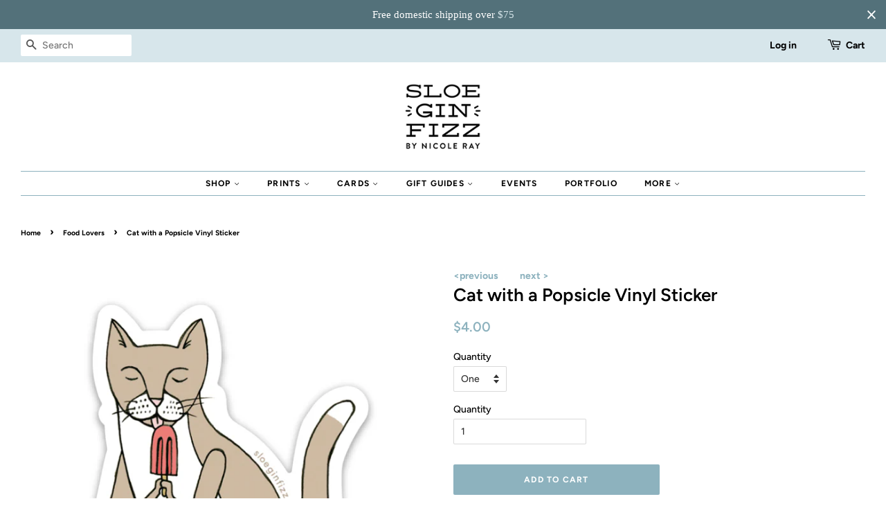

--- FILE ---
content_type: text/html; charset=utf-8
request_url: https://sloeginfizz.com/collections/food-lovers/products/cat-with-a-popsicle-vinyl-sticker-1
body_size: 26706
content:
<!doctype html>
<!--[if lt IE 7]><html class="no-js lt-ie9 lt-ie8 lt-ie7" lang="en"> <![endif]-->
<!--[if IE 7]><html class="no-js lt-ie9 lt-ie8" lang="en"> <![endif]-->
<!--[if IE 8]><html class="no-js lt-ie9" lang="en"> <![endif]-->
<!--[if IE 9 ]><html class="ie9 no-js"> <![endif]-->
<!--[if (gt IE 9)|!(IE)]><!--> <html class="no-js"> <!--<![endif]-->
<head>

  <script type="application/vnd.locksmith+json" data-locksmith>{"version":"v254","locked":true,"initialized":true,"scope":"product","access_granted":true,"access_denied":false,"requires_customer":false,"manual_lock":false,"remote_lock":false,"has_timeout":false,"remote_rendered":null,"hide_resource":false,"hide_links_to_resource":false,"transparent":true,"locks":{"all":[119854,119863],"opened":[119854,119863]},"keys":[171893,171902],"keys_signature":"28ad6248d44346be1867168f6158362f8777032301c4c037393631df8875db4d","state":{"template":"product","theme":42546790458,"product":"cat-with-a-popsicle-vinyl-sticker-1","collection":"food-lovers","page":null,"blog":null,"article":null,"app":null},"now":1768625334,"path":"\/collections\/food-lovers\/products\/cat-with-a-popsicle-vinyl-sticker-1","locale_root_url":"\/","canonical_url":"https:\/\/sloeginfizz.com\/products\/cat-with-a-popsicle-vinyl-sticker-1","customer_id":null,"customer_id_signature":"ed7fdf2497a1a994ec86e03f2da229d7c30c79422a63142196133f5e2ffd860e","cart":null}</script><script data-locksmith>!function(){undefined;!function(){var s=window.Locksmith={},e=document.querySelector('script[type="application/vnd.locksmith+json"]'),n=e&&e.innerHTML;if(s.state={},s.util={},s.loading=!1,n)try{s.state=JSON.parse(n)}catch(d){}if(document.addEventListener&&document.querySelector){var o,i,a,t=[76,79,67,75,83,77,73,84,72,49,49],c=function(){i=t.slice(0)},l="style",r=function(e){e&&27!==e.keyCode&&"click"!==e.type||(document.removeEventListener("keydown",r),document.removeEventListener("click",r),o&&document.body.removeChild(o),o=null)};c(),document.addEventListener("keyup",function(e){if(e.keyCode===i[0]){if(clearTimeout(a),i.shift(),0<i.length)return void(a=setTimeout(c,1e3));c(),r(),(o=document.createElement("div"))[l].width="50%",o[l].maxWidth="1000px",o[l].height="85%",o[l].border="1px rgba(0, 0, 0, 0.2) solid",o[l].background="rgba(255, 255, 255, 0.99)",o[l].borderRadius="4px",o[l].position="fixed",o[l].top="50%",o[l].left="50%",o[l].transform="translateY(-50%) translateX(-50%)",o[l].boxShadow="0 2px 5px rgba(0, 0, 0, 0.3), 0 0 100vh 100vw rgba(0, 0, 0, 0.5)",o[l].zIndex="2147483645";var t=document.createElement("textarea");t.value=JSON.stringify(JSON.parse(n),null,2),t[l].border="none",t[l].display="block",t[l].boxSizing="border-box",t[l].width="100%",t[l].height="100%",t[l].background="transparent",t[l].padding="22px",t[l].fontFamily="monospace",t[l].fontSize="14px",t[l].color="#333",t[l].resize="none",t[l].outline="none",t.readOnly=!0,o.appendChild(t),document.body.appendChild(o),t.addEventListener("click",function(e){e.stopImmediatePropagation()}),t.select(),document.addEventListener("keydown",r),document.addEventListener("click",r)}})}s.isEmbedded=-1!==window.location.search.indexOf("_ab=0&_fd=0&_sc=1"),s.path=s.state.path||window.location.pathname,s.basePath=s.state.locale_root_url.concat("/apps/locksmith").replace(/^\/\//,"/"),s.reloading=!1,s.util.console=window.console||{log:function(){},error:function(){}},s.util.makeUrl=function(e,t){var n,o=s.basePath+e,i=[],a=s.cache();for(n in a)i.push(n+"="+encodeURIComponent(a[n]));for(n in t)i.push(n+"="+encodeURIComponent(t[n]));return s.state.customer_id&&(i.push("customer_id="+encodeURIComponent(s.state.customer_id)),i.push("customer_id_signature="+encodeURIComponent(s.state.customer_id_signature))),o+=(-1===o.indexOf("?")?"?":"&")+i.join("&")},s._initializeCallbacks=[],s.on=function(e,t){if("initialize"!==e)throw'Locksmith.on() currently only supports the "initialize" event';s._initializeCallbacks.push(t)},s.initializeSession=function(e){if(!s.isEmbedded){var t=!1,n=!0,o=!0;(e=e||{}).silent&&(o=n=!(t=!0)),s.ping({silent:t,spinner:n,reload:o,callback:function(){s._initializeCallbacks.forEach(function(e){e()})}})}},s.cache=function(e){var t={};try{var n=function i(e){return(document.cookie.match("(^|; )"+e+"=([^;]*)")||0)[2]};t=JSON.parse(decodeURIComponent(n("locksmith-params")||"{}"))}catch(d){}if(e){for(var o in e)t[o]=e[o];document.cookie="locksmith-params=; expires=Thu, 01 Jan 1970 00:00:00 GMT; path=/",document.cookie="locksmith-params="+encodeURIComponent(JSON.stringify(t))+"; path=/"}return t},s.cache.cart=s.state.cart,s.cache.cartLastSaved=null,s.params=s.cache(),s.util.reload=function(){s.reloading=!0;try{window.location.href=window.location.href.replace(/#.*/,"")}catch(d){s.util.console.error("Preferred reload method failed",d),window.location.reload()}},s.cache.saveCart=function(e){if(!s.cache.cart||s.cache.cart===s.cache.cartLastSaved)return e?e():null;var t=s.cache.cartLastSaved;s.cache.cartLastSaved=s.cache.cart,fetch("/cart/update.js",{method:"POST",headers:{"Content-Type":"application/json",Accept:"application/json"},body:JSON.stringify({attributes:{locksmith:s.cache.cart}})}).then(function(e){if(!e.ok)throw new Error("Cart update failed: "+e.status);return e.json()}).then(function(){e&&e()})["catch"](function(e){if(s.cache.cartLastSaved=t,!s.reloading)throw e})},s.util.spinnerHTML='<style>body{background:#FFF}@keyframes spin{from{transform:rotate(0deg)}to{transform:rotate(360deg)}}#loading{display:flex;width:100%;height:50vh;color:#777;align-items:center;justify-content:center}#loading .spinner{display:block;animation:spin 600ms linear infinite;position:relative;width:50px;height:50px}#loading .spinner-ring{stroke:currentColor;stroke-dasharray:100%;stroke-width:2px;stroke-linecap:round;fill:none}</style><div id="loading"><div class="spinner"><svg width="100%" height="100%"><svg preserveAspectRatio="xMinYMin"><circle class="spinner-ring" cx="50%" cy="50%" r="45%"></circle></svg></svg></div></div>',s.util.clobberBody=function(e){document.body.innerHTML=e},s.util.clobberDocument=function(e){e.responseText&&(e=e.responseText),document.documentElement&&document.removeChild(document.documentElement);var t=document.open("text/html","replace");t.writeln(e),t.close(),setTimeout(function(){var e=t.querySelector("[autofocus]");e&&e.focus()},100)},s.util.serializeForm=function(e){if(e&&"FORM"===e.nodeName){var t,n,o={};for(t=e.elements.length-1;0<=t;t-=1)if(""!==e.elements[t].name)switch(e.elements[t].nodeName){case"INPUT":switch(e.elements[t].type){default:case"text":case"hidden":case"password":case"button":case"reset":case"submit":o[e.elements[t].name]=e.elements[t].value;break;case"checkbox":case"radio":e.elements[t].checked&&(o[e.elements[t].name]=e.elements[t].value);break;case"file":}break;case"TEXTAREA":o[e.elements[t].name]=e.elements[t].value;break;case"SELECT":switch(e.elements[t].type){case"select-one":o[e.elements[t].name]=e.elements[t].value;break;case"select-multiple":for(n=e.elements[t].options.length-1;0<=n;n-=1)e.elements[t].options[n].selected&&(o[e.elements[t].name]=e.elements[t].options[n].value)}break;case"BUTTON":switch(e.elements[t].type){case"reset":case"submit":case"button":o[e.elements[t].name]=e.elements[t].value}}return o}},s.util.on=function(e,a,s,t){t=t||document;var c="locksmith-"+e+a,n=function(e){var t=e.target,n=e.target.parentElement,o=t&&t.className&&(t.className.baseVal||t.className)||"",i=n&&n.className&&(n.className.baseVal||n.className)||"";("string"==typeof o&&-1!==o.split(/\s+/).indexOf(a)||"string"==typeof i&&-1!==i.split(/\s+/).indexOf(a))&&!e[c]&&(e[c]=!0,s(e))};t.attachEvent?t.attachEvent(e,n):t.addEventListener(e,n,!1)},s.util.enableActions=function(e){s.util.on("click","locksmith-action",function(e){e.preventDefault();var t=e.target;t.dataset.confirmWith&&!confirm(t.dataset.confirmWith)||(t.disabled=!0,t.innerText=t.dataset.disableWith,s.post("/action",t.dataset.locksmithParams,{spinner:!1,type:"text",success:function(e){(e=JSON.parse(e.responseText)).message&&alert(e.message),s.util.reload()}}))},e)},s.util.inject=function(e,t){var n=["data","locksmith","append"];if(-1!==t.indexOf(n.join("-"))){var o=document.createElement("div");o.innerHTML=t,e.appendChild(o)}else e.innerHTML=t;var i,a,s=e.querySelectorAll("script");for(a=0;a<s.length;++a){i=s[a];var c=document.createElement("script");if(i.type&&(c.type=i.type),i.src)c.src=i.src;else{var l=document.createTextNode(i.innerHTML);c.appendChild(l)}e.appendChild(c)}var r=e.querySelector("[autofocus]");r&&r.focus()},s.post=function(e,t,n){!1!==(n=n||{}).spinner&&s.util.clobberBody(s.util.spinnerHTML);var o={};n.container===document?(o.layout=1,n.success=function(e){s.util.clobberDocument(e)}):n.container&&(o.layout=0,n.success=function(e){var t=document.getElementById(n.container);s.util.inject(t,e),t.id===t.firstChild.id&&t.parentElement.replaceChild(t.firstChild,t)}),n.form_type&&(t.form_type=n.form_type),n.include_layout_classes!==undefined&&(t.include_layout_classes=n.include_layout_classes),n.lock_id!==undefined&&(t.lock_id=n.lock_id),s.loading=!0;var i=s.util.makeUrl(e,o),a="json"===n.type||"text"===n.type;fetch(i,{method:"POST",headers:{"Content-Type":"application/json",Accept:a?"application/json":"text/html"},body:JSON.stringify(t)}).then(function(e){if(!e.ok)throw new Error("Request failed: "+e.status);return e.text()}).then(function(e){var t=n.success||s.util.clobberDocument;t(a?{responseText:e}:e)})["catch"](function(e){if(!s.reloading)if("dashboard.weglot.com"!==window.location.host){if(!n.silent)throw alert("Something went wrong! Please refresh and try again."),e;console.error(e)}else console.error(e)})["finally"](function(){s.loading=!1})},s.postResource=function(e,t){e.path=s.path,e.search=window.location.search,e.state=s.state,e.passcode&&(e.passcode=e.passcode.trim()),e.email&&(e.email=e.email.trim()),e.state.cart=s.cache.cart,e.locksmith_json=s.jsonTag,e.locksmith_json_signature=s.jsonTagSignature,s.post("/resource",e,t)},s.ping=function(e){if(!s.isEmbedded){e=e||{};s.post("/ping",{path:s.path,search:window.location.search,state:s.state},{spinner:!!e.spinner,silent:"undefined"==typeof e.silent||e.silent,type:"text",success:function(e){e&&e.responseText?(e=JSON.parse(e.responseText)).messages&&0<e.messages.length&&s.showMessages(e.messages):console.error("[Locksmith] Invalid result in ping callback:",e)}})}},s.timeoutMonitor=function(){var e=s.cache.cart;s.ping({callback:function(){e!==s.cache.cart||setTimeout(function(){s.timeoutMonitor()},6e4)}})},s.showMessages=function(e){var t=document.createElement("div");t.style.position="fixed",t.style.left=0,t.style.right=0,t.style.bottom="-50px",t.style.opacity=0,t.style.background="#191919",t.style.color="#ddd",t.style.transition="bottom 0.2s, opacity 0.2s",t.style.zIndex=999999,t.innerHTML="        <style>          .locksmith-ab .locksmith-b { display: none; }          .locksmith-ab.toggled .locksmith-b { display: flex; }          .locksmith-ab.toggled .locksmith-a { display: none; }          .locksmith-flex { display: flex; flex-wrap: wrap; justify-content: space-between; align-items: center; padding: 10px 20px; }          .locksmith-message + .locksmith-message { border-top: 1px #555 solid; }          .locksmith-message a { color: inherit; font-weight: bold; }          .locksmith-message a:hover { color: inherit; opacity: 0.8; }          a.locksmith-ab-toggle { font-weight: inherit; text-decoration: underline; }          .locksmith-text { flex-grow: 1; }          .locksmith-cta { flex-grow: 0; text-align: right; }          .locksmith-cta button { transform: scale(0.8); transform-origin: left; }          .locksmith-cta > * { display: block; }          .locksmith-cta > * + * { margin-top: 10px; }          .locksmith-message a.locksmith-close { flex-grow: 0; text-decoration: none; margin-left: 15px; font-size: 30px; font-family: monospace; display: block; padding: 2px 10px; }                    @media screen and (max-width: 600px) {            .locksmith-wide-only { display: none !important; }            .locksmith-flex { padding: 0 15px; }            .locksmith-flex > * { margin-top: 5px; margin-bottom: 5px; }            .locksmith-cta { text-align: left; }          }                    @media screen and (min-width: 601px) {            .locksmith-narrow-only { display: none !important; }          }        </style>      "+e.map(function(e){return'<div class="locksmith-message">'+e+"</div>"}).join(""),document.body.appendChild(t),document.body.style.position="relative",document.body.parentElement.style.paddingBottom=t.offsetHeight+"px",setTimeout(function(){t.style.bottom=0,t.style.opacity=1},50),s.util.on("click","locksmith-ab-toggle",function(e){e.preventDefault();for(var t=e.target.parentElement;-1===t.className.split(" ").indexOf("locksmith-ab");)t=t.parentElement;-1!==t.className.split(" ").indexOf("toggled")?t.className=t.className.replace("toggled",""):t.className=t.className+" toggled"}),s.util.enableActions(t)}}()}();</script>
      <script data-locksmith>Locksmith.cache.cart=null</script>

  <script data-locksmith>Locksmith.jsonTag="{\"version\":\"v254\",\"locked\":true,\"initialized\":true,\"scope\":\"product\",\"access_granted\":true,\"access_denied\":false,\"requires_customer\":false,\"manual_lock\":false,\"remote_lock\":false,\"has_timeout\":false,\"remote_rendered\":null,\"hide_resource\":false,\"hide_links_to_resource\":false,\"transparent\":true,\"locks\":{\"all\":[119854,119863],\"opened\":[119854,119863]},\"keys\":[171893,171902],\"keys_signature\":\"28ad6248d44346be1867168f6158362f8777032301c4c037393631df8875db4d\",\"state\":{\"template\":\"product\",\"theme\":42546790458,\"product\":\"cat-with-a-popsicle-vinyl-sticker-1\",\"collection\":\"food-lovers\",\"page\":null,\"blog\":null,\"article\":null,\"app\":null},\"now\":1768625334,\"path\":\"\\\/collections\\\/food-lovers\\\/products\\\/cat-with-a-popsicle-vinyl-sticker-1\",\"locale_root_url\":\"\\\/\",\"canonical_url\":\"https:\\\/\\\/sloeginfizz.com\\\/products\\\/cat-with-a-popsicle-vinyl-sticker-1\",\"customer_id\":null,\"customer_id_signature\":\"ed7fdf2497a1a994ec86e03f2da229d7c30c79422a63142196133f5e2ffd860e\",\"cart\":null}";Locksmith.jsonTagSignature="6755705551eb8c015a4d6cfdabc50e8c3702ac2da4b3e2fba21c73ce8091c1aa"</script>
  <!-- Basic page needs ================================================== -->
  <meta charset="utf-8">
  <meta http-equiv="X-UA-Compatible" content="IE=edge,chrome=1">

  
  <link rel="shortcut icon" href="//sloeginfizz.com/cdn/shop/files/SGF-Logo_no_NRay_cf89ed79-04a0-4c64-b864-a0717cf03876_32x32.png?v=1613180431" type="image/png" />
  

  <!-- Title and description ================================================== -->
  <title>
  Cat with a Popsicle Vinyl Sticker &ndash; Sloe Gin Fizz
  </title>

  
<meta name="description" content="Mmmmm ... there&#39;s nothing like a popsicle on a hot summer&#39;s day for this cat. A hand-illustrated vinyl sticker ready for your car, water bottle, notebook or what have you … highly durable coating designed to withstand wind, rain and sunlight. It can even go through the dishwasher! Size: 2.34&quot; x 3&quot; SHIPPING: In order to">


  <!-- Social meta ================================================== -->
  <!-- /snippets/social-meta-tags.liquid -->




<meta property="og:site_name" content="Sloe Gin Fizz">
<meta property="og:url" content="https://sloeginfizz.com/products/cat-with-a-popsicle-vinyl-sticker-1"><meta property="og:title" content="Cat with a Popsicle Vinyl Sticker">
<meta property="og:type" content="product">
<meta property="og:description" content="Mmmmm ... there&#39;s nothing like a popsicle on a hot summer&#39;s day for this cat. A hand-illustrated vinyl sticker ready for your car, water bottle, notebook or what have you … highly durable coating designed to withstand wind, rain and sunlight. It can even go through the dishwasher! Size: 2.34&quot; x 3&quot; SHIPPING: In order to">

<meta property="og:price:amount" content="4.00">
<meta property="og:price:currency" content="USD">

<meta property="og:image" content="http://sloeginfizz.com/cdn/shop/products/cat_popsicle01_ecc4325d-b879-45f9-82db-26ecd69dde77_1200x1200.jpg?v=1589886573">
<meta property="og:image:secure_url" content="https://sloeginfizz.com/cdn/shop/products/cat_popsicle01_ecc4325d-b879-45f9-82db-26ecd69dde77_1200x1200.jpg?v=1589886573">


<meta name="twitter:card" content="summary_large_image"><meta name="twitter:title" content="Cat with a Popsicle Vinyl Sticker">
<meta name="twitter:description" content="Mmmmm ... there&#39;s nothing like a popsicle on a hot summer&#39;s day for this cat. A hand-illustrated vinyl sticker ready for your car, water bottle, notebook or what have you … highly durable coating designed to withstand wind, rain and sunlight. It can even go through the dishwasher! Size: 2.34&quot; x 3&quot; SHIPPING: In order to">


  <!-- Helpers ================================================== -->
  <link rel="canonical" href="https://sloeginfizz.com/products/cat-with-a-popsicle-vinyl-sticker-1">
  <meta name="viewport" content="width=device-width,initial-scale=1">
  <meta name="theme-color" content="#8db2be">

  <!-- CSS ================================================== -->
  <link href="//sloeginfizz.com/cdn/shop/t/3/assets/timber.scss.css?v=141951965280761517611763133469" rel="stylesheet" type="text/css" media="all" />
  <link href="//sloeginfizz.com/cdn/shop/t/3/assets/theme.scss.css?v=29226278251965799421763133469" rel="stylesheet" type="text/css" media="all" />

  <script>
    window.theme = window.theme || {};

    var theme = {
      strings: {
        addToCart: "Add to Cart",
        soldOut: "Sold Out",
        unavailable: "Unavailable",
        zoomClose: "Close (Esc)",
        zoomPrev: "Previous (Left arrow key)",
        zoomNext: "Next (Right arrow key)",
        addressError: "Error looking up that address",
        addressNoResults: "No results for that address",
        addressQueryLimit: "You have exceeded the Google API usage limit. Consider upgrading to a \u003ca href=\"https:\/\/developers.google.com\/maps\/premium\/usage-limits\"\u003ePremium Plan\u003c\/a\u003e.",
        authError: "There was a problem authenticating your Google Maps API Key."
      },
      settings: {
        // Adding some settings to allow the editor to update correctly when they are changed
        enableWideLayout: true,
        typeAccentTransform: true,
        typeAccentSpacing: true,
        baseFontSize: '14px',
        headerBaseFontSize: '26px',
        accentFontSize: '12px'
      },
      variables: {
        mediaQueryMedium: 'screen and (max-width: 768px)',
        bpSmall: false
      },
      moneyFormat: "${{amount}}"
    }

    document.documentElement.className = document.documentElement.className.replace('no-js', 'supports-js');
  </script>

  <!-- Header hook for plugins ================================================== -->
  <script>window.performance && window.performance.mark && window.performance.mark('shopify.content_for_header.start');</script><meta name="google-site-verification" content="qP4S-E_83CTWATxlUyJjU6naFw9ZLc_V2stIpoQ8mbg">
<meta id="shopify-digital-wallet" name="shopify-digital-wallet" content="/13710295098/digital_wallets/dialog">
<meta name="shopify-checkout-api-token" content="eb6698f0be6a6beca9e1bd917654329c">
<meta id="in-context-paypal-metadata" data-shop-id="13710295098" data-venmo-supported="false" data-environment="production" data-locale="en_US" data-paypal-v4="true" data-currency="USD">
<link rel="alternate" type="application/json+oembed" href="https://sloeginfizz.com/products/cat-with-a-popsicle-vinyl-sticker-1.oembed">
<script async="async" src="/checkouts/internal/preloads.js?locale=en-US"></script>
<link rel="preconnect" href="https://shop.app" crossorigin="anonymous">
<script async="async" src="https://shop.app/checkouts/internal/preloads.js?locale=en-US&shop_id=13710295098" crossorigin="anonymous"></script>
<script id="apple-pay-shop-capabilities" type="application/json">{"shopId":13710295098,"countryCode":"US","currencyCode":"USD","merchantCapabilities":["supports3DS"],"merchantId":"gid:\/\/shopify\/Shop\/13710295098","merchantName":"Sloe Gin Fizz","requiredBillingContactFields":["postalAddress","email"],"requiredShippingContactFields":["postalAddress","email"],"shippingType":"shipping","supportedNetworks":["visa","masterCard","amex","discover","elo","jcb"],"total":{"type":"pending","label":"Sloe Gin Fizz","amount":"1.00"},"shopifyPaymentsEnabled":true,"supportsSubscriptions":true}</script>
<script id="shopify-features" type="application/json">{"accessToken":"eb6698f0be6a6beca9e1bd917654329c","betas":["rich-media-storefront-analytics"],"domain":"sloeginfizz.com","predictiveSearch":true,"shopId":13710295098,"locale":"en"}</script>
<script>var Shopify = Shopify || {};
Shopify.shop = "sloe-gin-fizz.myshopify.com";
Shopify.locale = "en";
Shopify.currency = {"active":"USD","rate":"1.0"};
Shopify.country = "US";
Shopify.theme = {"name":"Minimal","id":42546790458,"schema_name":"Minimal","schema_version":"8.0.0","theme_store_id":380,"role":"main"};
Shopify.theme.handle = "null";
Shopify.theme.style = {"id":null,"handle":null};
Shopify.cdnHost = "sloeginfizz.com/cdn";
Shopify.routes = Shopify.routes || {};
Shopify.routes.root = "/";</script>
<script type="module">!function(o){(o.Shopify=o.Shopify||{}).modules=!0}(window);</script>
<script>!function(o){function n(){var o=[];function n(){o.push(Array.prototype.slice.apply(arguments))}return n.q=o,n}var t=o.Shopify=o.Shopify||{};t.loadFeatures=n(),t.autoloadFeatures=n()}(window);</script>
<script>
  window.ShopifyPay = window.ShopifyPay || {};
  window.ShopifyPay.apiHost = "shop.app\/pay";
  window.ShopifyPay.redirectState = null;
</script>
<script id="shop-js-analytics" type="application/json">{"pageType":"product"}</script>
<script defer="defer" async type="module" src="//sloeginfizz.com/cdn/shopifycloud/shop-js/modules/v2/client.init-shop-cart-sync_C5BV16lS.en.esm.js"></script>
<script defer="defer" async type="module" src="//sloeginfizz.com/cdn/shopifycloud/shop-js/modules/v2/chunk.common_CygWptCX.esm.js"></script>
<script type="module">
  await import("//sloeginfizz.com/cdn/shopifycloud/shop-js/modules/v2/client.init-shop-cart-sync_C5BV16lS.en.esm.js");
await import("//sloeginfizz.com/cdn/shopifycloud/shop-js/modules/v2/chunk.common_CygWptCX.esm.js");

  window.Shopify.SignInWithShop?.initShopCartSync?.({"fedCMEnabled":true,"windoidEnabled":true});

</script>
<script>
  window.Shopify = window.Shopify || {};
  if (!window.Shopify.featureAssets) window.Shopify.featureAssets = {};
  window.Shopify.featureAssets['shop-js'] = {"shop-cart-sync":["modules/v2/client.shop-cart-sync_ZFArdW7E.en.esm.js","modules/v2/chunk.common_CygWptCX.esm.js"],"init-fed-cm":["modules/v2/client.init-fed-cm_CmiC4vf6.en.esm.js","modules/v2/chunk.common_CygWptCX.esm.js"],"shop-button":["modules/v2/client.shop-button_tlx5R9nI.en.esm.js","modules/v2/chunk.common_CygWptCX.esm.js"],"shop-cash-offers":["modules/v2/client.shop-cash-offers_DOA2yAJr.en.esm.js","modules/v2/chunk.common_CygWptCX.esm.js","modules/v2/chunk.modal_D71HUcav.esm.js"],"init-windoid":["modules/v2/client.init-windoid_sURxWdc1.en.esm.js","modules/v2/chunk.common_CygWptCX.esm.js"],"shop-toast-manager":["modules/v2/client.shop-toast-manager_ClPi3nE9.en.esm.js","modules/v2/chunk.common_CygWptCX.esm.js"],"init-shop-email-lookup-coordinator":["modules/v2/client.init-shop-email-lookup-coordinator_B8hsDcYM.en.esm.js","modules/v2/chunk.common_CygWptCX.esm.js"],"init-shop-cart-sync":["modules/v2/client.init-shop-cart-sync_C5BV16lS.en.esm.js","modules/v2/chunk.common_CygWptCX.esm.js"],"avatar":["modules/v2/client.avatar_BTnouDA3.en.esm.js"],"pay-button":["modules/v2/client.pay-button_FdsNuTd3.en.esm.js","modules/v2/chunk.common_CygWptCX.esm.js"],"init-customer-accounts":["modules/v2/client.init-customer-accounts_DxDtT_ad.en.esm.js","modules/v2/client.shop-login-button_C5VAVYt1.en.esm.js","modules/v2/chunk.common_CygWptCX.esm.js","modules/v2/chunk.modal_D71HUcav.esm.js"],"init-shop-for-new-customer-accounts":["modules/v2/client.init-shop-for-new-customer-accounts_ChsxoAhi.en.esm.js","modules/v2/client.shop-login-button_C5VAVYt1.en.esm.js","modules/v2/chunk.common_CygWptCX.esm.js","modules/v2/chunk.modal_D71HUcav.esm.js"],"shop-login-button":["modules/v2/client.shop-login-button_C5VAVYt1.en.esm.js","modules/v2/chunk.common_CygWptCX.esm.js","modules/v2/chunk.modal_D71HUcav.esm.js"],"init-customer-accounts-sign-up":["modules/v2/client.init-customer-accounts-sign-up_CPSyQ0Tj.en.esm.js","modules/v2/client.shop-login-button_C5VAVYt1.en.esm.js","modules/v2/chunk.common_CygWptCX.esm.js","modules/v2/chunk.modal_D71HUcav.esm.js"],"shop-follow-button":["modules/v2/client.shop-follow-button_Cva4Ekp9.en.esm.js","modules/v2/chunk.common_CygWptCX.esm.js","modules/v2/chunk.modal_D71HUcav.esm.js"],"checkout-modal":["modules/v2/client.checkout-modal_BPM8l0SH.en.esm.js","modules/v2/chunk.common_CygWptCX.esm.js","modules/v2/chunk.modal_D71HUcav.esm.js"],"lead-capture":["modules/v2/client.lead-capture_Bi8yE_yS.en.esm.js","modules/v2/chunk.common_CygWptCX.esm.js","modules/v2/chunk.modal_D71HUcav.esm.js"],"shop-login":["modules/v2/client.shop-login_D6lNrXab.en.esm.js","modules/v2/chunk.common_CygWptCX.esm.js","modules/v2/chunk.modal_D71HUcav.esm.js"],"payment-terms":["modules/v2/client.payment-terms_CZxnsJam.en.esm.js","modules/v2/chunk.common_CygWptCX.esm.js","modules/v2/chunk.modal_D71HUcav.esm.js"]};
</script>
<script>(function() {
  var isLoaded = false;
  function asyncLoad() {
    if (isLoaded) return;
    isLoaded = true;
    var urls = ["https:\/\/chimpstatic.com\/mcjs-connected\/js\/users\/45df7fc3fc6372ac196615d3f\/1111aed6e1483d4312eb5f278.js?shop=sloe-gin-fizz.myshopify.com","https:\/\/cdn.hextom.com\/js\/eventpromotionbar.js?shop=sloe-gin-fizz.myshopify.com","https:\/\/cdn.hextom.com\/js\/freeshippingbar.js?shop=sloe-gin-fizz.myshopify.com","https:\/\/cdn.nfcube.com\/instafeed-88d52b82710936210a74be0c4e271f18.js?shop=sloe-gin-fizz.myshopify.com"];
    for (var i = 0; i < urls.length; i++) {
      var s = document.createElement('script');
      s.type = 'text/javascript';
      s.async = true;
      s.src = urls[i];
      var x = document.getElementsByTagName('script')[0];
      x.parentNode.insertBefore(s, x);
    }
  };
  if(window.attachEvent) {
    window.attachEvent('onload', asyncLoad);
  } else {
    window.addEventListener('load', asyncLoad, false);
  }
})();</script>
<script id="__st">var __st={"a":13710295098,"offset":-18000,"reqid":"ca37327c-81a3-4331-a946-063cb00e6ed5-1768625334","pageurl":"sloeginfizz.com\/collections\/food-lovers\/products\/cat-with-a-popsicle-vinyl-sticker-1","u":"a41a17697fb5","p":"product","rtyp":"product","rid":1823253889082};</script>
<script>window.ShopifyPaypalV4VisibilityTracking = true;</script>
<script id="captcha-bootstrap">!function(){'use strict';const t='contact',e='account',n='new_comment',o=[[t,t],['blogs',n],['comments',n],[t,'customer']],c=[[e,'customer_login'],[e,'guest_login'],[e,'recover_customer_password'],[e,'create_customer']],r=t=>t.map((([t,e])=>`form[action*='/${t}']:not([data-nocaptcha='true']) input[name='form_type'][value='${e}']`)).join(','),a=t=>()=>t?[...document.querySelectorAll(t)].map((t=>t.form)):[];function s(){const t=[...o],e=r(t);return a(e)}const i='password',u='form_key',d=['recaptcha-v3-token','g-recaptcha-response','h-captcha-response',i],f=()=>{try{return window.sessionStorage}catch{return}},m='__shopify_v',_=t=>t.elements[u];function p(t,e,n=!1){try{const o=window.sessionStorage,c=JSON.parse(o.getItem(e)),{data:r}=function(t){const{data:e,action:n}=t;return t[m]||n?{data:e,action:n}:{data:t,action:n}}(c);for(const[e,n]of Object.entries(r))t.elements[e]&&(t.elements[e].value=n);n&&o.removeItem(e)}catch(o){console.error('form repopulation failed',{error:o})}}const l='form_type',E='cptcha';function T(t){t.dataset[E]=!0}const w=window,h=w.document,L='Shopify',v='ce_forms',y='captcha';let A=!1;((t,e)=>{const n=(g='f06e6c50-85a8-45c8-87d0-21a2b65856fe',I='https://cdn.shopify.com/shopifycloud/storefront-forms-hcaptcha/ce_storefront_forms_captcha_hcaptcha.v1.5.2.iife.js',D={infoText:'Protected by hCaptcha',privacyText:'Privacy',termsText:'Terms'},(t,e,n)=>{const o=w[L][v],c=o.bindForm;if(c)return c(t,g,e,D).then(n);var r;o.q.push([[t,g,e,D],n]),r=I,A||(h.body.append(Object.assign(h.createElement('script'),{id:'captcha-provider',async:!0,src:r})),A=!0)});var g,I,D;w[L]=w[L]||{},w[L][v]=w[L][v]||{},w[L][v].q=[],w[L][y]=w[L][y]||{},w[L][y].protect=function(t,e){n(t,void 0,e),T(t)},Object.freeze(w[L][y]),function(t,e,n,w,h,L){const[v,y,A,g]=function(t,e,n){const i=e?o:[],u=t?c:[],d=[...i,...u],f=r(d),m=r(i),_=r(d.filter((([t,e])=>n.includes(e))));return[a(f),a(m),a(_),s()]}(w,h,L),I=t=>{const e=t.target;return e instanceof HTMLFormElement?e:e&&e.form},D=t=>v().includes(t);t.addEventListener('submit',(t=>{const e=I(t);if(!e)return;const n=D(e)&&!e.dataset.hcaptchaBound&&!e.dataset.recaptchaBound,o=_(e),c=g().includes(e)&&(!o||!o.value);(n||c)&&t.preventDefault(),c&&!n&&(function(t){try{if(!f())return;!function(t){const e=f();if(!e)return;const n=_(t);if(!n)return;const o=n.value;o&&e.removeItem(o)}(t);const e=Array.from(Array(32),(()=>Math.random().toString(36)[2])).join('');!function(t,e){_(t)||t.append(Object.assign(document.createElement('input'),{type:'hidden',name:u})),t.elements[u].value=e}(t,e),function(t,e){const n=f();if(!n)return;const o=[...t.querySelectorAll(`input[type='${i}']`)].map((({name:t})=>t)),c=[...d,...o],r={};for(const[a,s]of new FormData(t).entries())c.includes(a)||(r[a]=s);n.setItem(e,JSON.stringify({[m]:1,action:t.action,data:r}))}(t,e)}catch(e){console.error('failed to persist form',e)}}(e),e.submit())}));const S=(t,e)=>{t&&!t.dataset[E]&&(n(t,e.some((e=>e===t))),T(t))};for(const o of['focusin','change'])t.addEventListener(o,(t=>{const e=I(t);D(e)&&S(e,y())}));const B=e.get('form_key'),M=e.get(l),P=B&&M;t.addEventListener('DOMContentLoaded',(()=>{const t=y();if(P)for(const e of t)e.elements[l].value===M&&p(e,B);[...new Set([...A(),...v().filter((t=>'true'===t.dataset.shopifyCaptcha))])].forEach((e=>S(e,t)))}))}(h,new URLSearchParams(w.location.search),n,t,e,['guest_login'])})(!0,!0)}();</script>
<script integrity="sha256-4kQ18oKyAcykRKYeNunJcIwy7WH5gtpwJnB7kiuLZ1E=" data-source-attribution="shopify.loadfeatures" defer="defer" src="//sloeginfizz.com/cdn/shopifycloud/storefront/assets/storefront/load_feature-a0a9edcb.js" crossorigin="anonymous"></script>
<script crossorigin="anonymous" defer="defer" src="//sloeginfizz.com/cdn/shopifycloud/storefront/assets/shopify_pay/storefront-65b4c6d7.js?v=20250812"></script>
<script data-source-attribution="shopify.dynamic_checkout.dynamic.init">var Shopify=Shopify||{};Shopify.PaymentButton=Shopify.PaymentButton||{isStorefrontPortableWallets:!0,init:function(){window.Shopify.PaymentButton.init=function(){};var t=document.createElement("script");t.src="https://sloeginfizz.com/cdn/shopifycloud/portable-wallets/latest/portable-wallets.en.js",t.type="module",document.head.appendChild(t)}};
</script>
<script data-source-attribution="shopify.dynamic_checkout.buyer_consent">
  function portableWalletsHideBuyerConsent(e){var t=document.getElementById("shopify-buyer-consent"),n=document.getElementById("shopify-subscription-policy-button");t&&n&&(t.classList.add("hidden"),t.setAttribute("aria-hidden","true"),n.removeEventListener("click",e))}function portableWalletsShowBuyerConsent(e){var t=document.getElementById("shopify-buyer-consent"),n=document.getElementById("shopify-subscription-policy-button");t&&n&&(t.classList.remove("hidden"),t.removeAttribute("aria-hidden"),n.addEventListener("click",e))}window.Shopify?.PaymentButton&&(window.Shopify.PaymentButton.hideBuyerConsent=portableWalletsHideBuyerConsent,window.Shopify.PaymentButton.showBuyerConsent=portableWalletsShowBuyerConsent);
</script>
<script data-source-attribution="shopify.dynamic_checkout.cart.bootstrap">document.addEventListener("DOMContentLoaded",(function(){function t(){return document.querySelector("shopify-accelerated-checkout-cart, shopify-accelerated-checkout")}if(t())Shopify.PaymentButton.init();else{new MutationObserver((function(e,n){t()&&(Shopify.PaymentButton.init(),n.disconnect())})).observe(document.body,{childList:!0,subtree:!0})}}));
</script>
<script id='scb4127' type='text/javascript' async='' src='https://sloeginfizz.com/cdn/shopifycloud/privacy-banner/storefront-banner.js'></script><link id="shopify-accelerated-checkout-styles" rel="stylesheet" media="screen" href="https://sloeginfizz.com/cdn/shopifycloud/portable-wallets/latest/accelerated-checkout-backwards-compat.css" crossorigin="anonymous">
<style id="shopify-accelerated-checkout-cart">
        #shopify-buyer-consent {
  margin-top: 1em;
  display: inline-block;
  width: 100%;
}

#shopify-buyer-consent.hidden {
  display: none;
}

#shopify-subscription-policy-button {
  background: none;
  border: none;
  padding: 0;
  text-decoration: underline;
  font-size: inherit;
  cursor: pointer;
}

#shopify-subscription-policy-button::before {
  box-shadow: none;
}

      </style>

<script>window.performance && window.performance.mark && window.performance.mark('shopify.content_for_header.end');</script>

  <!-- OrderLogic checkout restrictions ========================================= -->
  <script>
DEBUG_KEY = "__olDebug";

if (typeof olCreateCookie == 'undefined') {
    var olCreateCookie = function (name, value, days) {
        if (days) {
            var date = new Date();
            date.setTime(date.getTime() + (days * 24 * 60 * 60 * 1000));
            var expires = "; expires=" + date.toGMTString();
        }
        else var expires = "";
        document.cookie = name + "=" + JSON.stringify(value) + expires + "; path=/";
    };
}

if (typeof olReadCookie == 'undefined') {
    var olReadCookie = function (name) {
        var nameEQ = name + "=";
        var ca = document.cookie.split(';');
        // the cookie is being created, there is a problem with the following logic matching the name
        for (var i = 0; i < ca.length; i++) {
            var c = ca[i];
            while (c.charAt(0) == ' ') c = c.substring(1, c.length);
            if (c.indexOf(nameEQ) == 0) return JSON.parse(c.substring(nameEQ.length, c.length));
        }
        return;
    };
}

if (typeof getOlCacheBuster == 'undefined') {
    var getOlCacheBuster = function() {
        if ( typeof getOlCacheBuster.olCacheBuster == 'undefined') {
            scriptsArray = document.getElementsByTagName("script");
            for (var i=0; i<scriptsArray.length; i++) {
                cacheBusterArray = scriptsArray[i].innerHTML.match(/orderlogicapp.com\\\/embedded_js\\\/production_base.js\?(\d+)/);
                if (cacheBusterArray == null) {
                    cacheBusterArray = scriptsArray[i].src.match(/orderlogicapp.com\/embedded_js\/production_base.js\?(\d+)/);
                }
                if (cacheBusterArray != null) {
                    getOlCacheBuster.olCacheBuster = cacheBusterArray[1];
                    break;
                }
            }
        }
        return getOlCacheBuster.olCacheBuster;
    }
}

if (typeof ol_hostname == 'undefined') {
    var ol_hostname = 'www.orderlogicapp.com';
    var ol_debug = olReadCookie(DEBUG_KEY);
    if (window.location.search.replace("?", "").substring(0, 7) == 'olDebug') {
        ol_debug = window.location.search.replace("?olDebug=", "");
        if (ol_debug == 'false') ol_debug = false;
        olCreateCookie(DEBUG_KEY, ol_debug, null);
    }
    if (ol_debug) {
        ol_debug = ol_debug == 'true' ? 'dev.orderlogicapp.com' : ol_debug;
    }
}

var ol_cachebuster = getOlCacheBuster();
if (( typeof ol_cachebuster != 'undefined') || (ol_debug)) {
    if (typeof ol_script == 'undefined') {
        var ol_script = document.createElement('script');
        ol_script.type = 'text/javascript';
        ol_script.async = true;
        ol_script.src = "https://" + (ol_debug ? ol_debug : ol_hostname) + "/embedded_js/store.js?" + ol_cachebuster;
        document.head.appendChild(ol_script);
    }
}</script>


  
<!--[if lt IE 9]>
<script src="//cdnjs.cloudflare.com/ajax/libs/html5shiv/3.7.2/html5shiv.min.js" type="text/javascript"></script>
<![endif]-->


  <script src="//sloeginfizz.com/cdn/shop/t/3/assets/jquery-2.2.3.min.js?v=58211863146907186831530627479" type="text/javascript"></script>

  <!--[if (gt IE 9)|!(IE)]><!--><script src="//sloeginfizz.com/cdn/shop/t/3/assets/lazysizes.min.js?v=177476512571513845041530627479" async="async"></script><!--<![endif]-->
  <!--[if lte IE 9]><script src="//sloeginfizz.com/cdn/shop/t/3/assets/lazysizes.min.js?v=177476512571513845041530627479"></script><![endif]-->

  
  
<meta name="p:domain_verify" content="ce08b5b47f4aafaef1117035f13a6273"/>
  <meta name="google-site-verification" content="qP4S-E_83CTWATxlUyJjU6naFw9ZLc_V2stIpoQ8mbg" />
<script src="https://cdn.shopify.com/extensions/019bc2cf-ad72-709c-ab89-9947d92587ae/free-shipping-bar-118/assets/freeshippingbar.js" type="text/javascript" defer="defer"></script>
<link href="https://monorail-edge.shopifysvc.com" rel="dns-prefetch">
<script>(function(){if ("sendBeacon" in navigator && "performance" in window) {try {var session_token_from_headers = performance.getEntriesByType('navigation')[0].serverTiming.find(x => x.name == '_s').description;} catch {var session_token_from_headers = undefined;}var session_cookie_matches = document.cookie.match(/_shopify_s=([^;]*)/);var session_token_from_cookie = session_cookie_matches && session_cookie_matches.length === 2 ? session_cookie_matches[1] : "";var session_token = session_token_from_headers || session_token_from_cookie || "";function handle_abandonment_event(e) {var entries = performance.getEntries().filter(function(entry) {return /monorail-edge.shopifysvc.com/.test(entry.name);});if (!window.abandonment_tracked && entries.length === 0) {window.abandonment_tracked = true;var currentMs = Date.now();var navigation_start = performance.timing.navigationStart;var payload = {shop_id: 13710295098,url: window.location.href,navigation_start,duration: currentMs - navigation_start,session_token,page_type: "product"};window.navigator.sendBeacon("https://monorail-edge.shopifysvc.com/v1/produce", JSON.stringify({schema_id: "online_store_buyer_site_abandonment/1.1",payload: payload,metadata: {event_created_at_ms: currentMs,event_sent_at_ms: currentMs}}));}}window.addEventListener('pagehide', handle_abandonment_event);}}());</script>
<script id="web-pixels-manager-setup">(function e(e,d,r,n,o){if(void 0===o&&(o={}),!Boolean(null===(a=null===(i=window.Shopify)||void 0===i?void 0:i.analytics)||void 0===a?void 0:a.replayQueue)){var i,a;window.Shopify=window.Shopify||{};var t=window.Shopify;t.analytics=t.analytics||{};var s=t.analytics;s.replayQueue=[],s.publish=function(e,d,r){return s.replayQueue.push([e,d,r]),!0};try{self.performance.mark("wpm:start")}catch(e){}var l=function(){var e={modern:/Edge?\/(1{2}[4-9]|1[2-9]\d|[2-9]\d{2}|\d{4,})\.\d+(\.\d+|)|Firefox\/(1{2}[4-9]|1[2-9]\d|[2-9]\d{2}|\d{4,})\.\d+(\.\d+|)|Chrom(ium|e)\/(9{2}|\d{3,})\.\d+(\.\d+|)|(Maci|X1{2}).+ Version\/(15\.\d+|(1[6-9]|[2-9]\d|\d{3,})\.\d+)([,.]\d+|)( \(\w+\)|)( Mobile\/\w+|) Safari\/|Chrome.+OPR\/(9{2}|\d{3,})\.\d+\.\d+|(CPU[ +]OS|iPhone[ +]OS|CPU[ +]iPhone|CPU IPhone OS|CPU iPad OS)[ +]+(15[._]\d+|(1[6-9]|[2-9]\d|\d{3,})[._]\d+)([._]\d+|)|Android:?[ /-](13[3-9]|1[4-9]\d|[2-9]\d{2}|\d{4,})(\.\d+|)(\.\d+|)|Android.+Firefox\/(13[5-9]|1[4-9]\d|[2-9]\d{2}|\d{4,})\.\d+(\.\d+|)|Android.+Chrom(ium|e)\/(13[3-9]|1[4-9]\d|[2-9]\d{2}|\d{4,})\.\d+(\.\d+|)|SamsungBrowser\/([2-9]\d|\d{3,})\.\d+/,legacy:/Edge?\/(1[6-9]|[2-9]\d|\d{3,})\.\d+(\.\d+|)|Firefox\/(5[4-9]|[6-9]\d|\d{3,})\.\d+(\.\d+|)|Chrom(ium|e)\/(5[1-9]|[6-9]\d|\d{3,})\.\d+(\.\d+|)([\d.]+$|.*Safari\/(?![\d.]+ Edge\/[\d.]+$))|(Maci|X1{2}).+ Version\/(10\.\d+|(1[1-9]|[2-9]\d|\d{3,})\.\d+)([,.]\d+|)( \(\w+\)|)( Mobile\/\w+|) Safari\/|Chrome.+OPR\/(3[89]|[4-9]\d|\d{3,})\.\d+\.\d+|(CPU[ +]OS|iPhone[ +]OS|CPU[ +]iPhone|CPU IPhone OS|CPU iPad OS)[ +]+(10[._]\d+|(1[1-9]|[2-9]\d|\d{3,})[._]\d+)([._]\d+|)|Android:?[ /-](13[3-9]|1[4-9]\d|[2-9]\d{2}|\d{4,})(\.\d+|)(\.\d+|)|Mobile Safari.+OPR\/([89]\d|\d{3,})\.\d+\.\d+|Android.+Firefox\/(13[5-9]|1[4-9]\d|[2-9]\d{2}|\d{4,})\.\d+(\.\d+|)|Android.+Chrom(ium|e)\/(13[3-9]|1[4-9]\d|[2-9]\d{2}|\d{4,})\.\d+(\.\d+|)|Android.+(UC? ?Browser|UCWEB|U3)[ /]?(15\.([5-9]|\d{2,})|(1[6-9]|[2-9]\d|\d{3,})\.\d+)\.\d+|SamsungBrowser\/(5\.\d+|([6-9]|\d{2,})\.\d+)|Android.+MQ{2}Browser\/(14(\.(9|\d{2,})|)|(1[5-9]|[2-9]\d|\d{3,})(\.\d+|))(\.\d+|)|K[Aa][Ii]OS\/(3\.\d+|([4-9]|\d{2,})\.\d+)(\.\d+|)/},d=e.modern,r=e.legacy,n=navigator.userAgent;return n.match(d)?"modern":n.match(r)?"legacy":"unknown"}(),u="modern"===l?"modern":"legacy",c=(null!=n?n:{modern:"",legacy:""})[u],f=function(e){return[e.baseUrl,"/wpm","/b",e.hashVersion,"modern"===e.buildTarget?"m":"l",".js"].join("")}({baseUrl:d,hashVersion:r,buildTarget:u}),m=function(e){var d=e.version,r=e.bundleTarget,n=e.surface,o=e.pageUrl,i=e.monorailEndpoint;return{emit:function(e){var a=e.status,t=e.errorMsg,s=(new Date).getTime(),l=JSON.stringify({metadata:{event_sent_at_ms:s},events:[{schema_id:"web_pixels_manager_load/3.1",payload:{version:d,bundle_target:r,page_url:o,status:a,surface:n,error_msg:t},metadata:{event_created_at_ms:s}}]});if(!i)return console&&console.warn&&console.warn("[Web Pixels Manager] No Monorail endpoint provided, skipping logging."),!1;try{return self.navigator.sendBeacon.bind(self.navigator)(i,l)}catch(e){}var u=new XMLHttpRequest;try{return u.open("POST",i,!0),u.setRequestHeader("Content-Type","text/plain"),u.send(l),!0}catch(e){return console&&console.warn&&console.warn("[Web Pixels Manager] Got an unhandled error while logging to Monorail."),!1}}}}({version:r,bundleTarget:l,surface:e.surface,pageUrl:self.location.href,monorailEndpoint:e.monorailEndpoint});try{o.browserTarget=l,function(e){var d=e.src,r=e.async,n=void 0===r||r,o=e.onload,i=e.onerror,a=e.sri,t=e.scriptDataAttributes,s=void 0===t?{}:t,l=document.createElement("script"),u=document.querySelector("head"),c=document.querySelector("body");if(l.async=n,l.src=d,a&&(l.integrity=a,l.crossOrigin="anonymous"),s)for(var f in s)if(Object.prototype.hasOwnProperty.call(s,f))try{l.dataset[f]=s[f]}catch(e){}if(o&&l.addEventListener("load",o),i&&l.addEventListener("error",i),u)u.appendChild(l);else{if(!c)throw new Error("Did not find a head or body element to append the script");c.appendChild(l)}}({src:f,async:!0,onload:function(){if(!function(){var e,d;return Boolean(null===(d=null===(e=window.Shopify)||void 0===e?void 0:e.analytics)||void 0===d?void 0:d.initialized)}()){var d=window.webPixelsManager.init(e)||void 0;if(d){var r=window.Shopify.analytics;r.replayQueue.forEach((function(e){var r=e[0],n=e[1],o=e[2];d.publishCustomEvent(r,n,o)})),r.replayQueue=[],r.publish=d.publishCustomEvent,r.visitor=d.visitor,r.initialized=!0}}},onerror:function(){return m.emit({status:"failed",errorMsg:"".concat(f," has failed to load")})},sri:function(e){var d=/^sha384-[A-Za-z0-9+/=]+$/;return"string"==typeof e&&d.test(e)}(c)?c:"",scriptDataAttributes:o}),m.emit({status:"loading"})}catch(e){m.emit({status:"failed",errorMsg:(null==e?void 0:e.message)||"Unknown error"})}}})({shopId: 13710295098,storefrontBaseUrl: "https://sloeginfizz.com",extensionsBaseUrl: "https://extensions.shopifycdn.com/cdn/shopifycloud/web-pixels-manager",monorailEndpoint: "https://monorail-edge.shopifysvc.com/unstable/produce_batch",surface: "storefront-renderer",enabledBetaFlags: ["2dca8a86"],webPixelsConfigList: [{"id":"728400188","configuration":"{\"config\":\"{\\\"pixel_id\\\":\\\"G-BKDN4CQ7TK\\\",\\\"target_country\\\":\\\"US\\\",\\\"gtag_events\\\":[{\\\"type\\\":\\\"begin_checkout\\\",\\\"action_label\\\":\\\"G-BKDN4CQ7TK\\\"},{\\\"type\\\":\\\"search\\\",\\\"action_label\\\":\\\"G-BKDN4CQ7TK\\\"},{\\\"type\\\":\\\"view_item\\\",\\\"action_label\\\":[\\\"G-BKDN4CQ7TK\\\",\\\"MC-WBB16E9TMH\\\"]},{\\\"type\\\":\\\"purchase\\\",\\\"action_label\\\":[\\\"G-BKDN4CQ7TK\\\",\\\"MC-WBB16E9TMH\\\"]},{\\\"type\\\":\\\"page_view\\\",\\\"action_label\\\":[\\\"G-BKDN4CQ7TK\\\",\\\"MC-WBB16E9TMH\\\"]},{\\\"type\\\":\\\"add_payment_info\\\",\\\"action_label\\\":\\\"G-BKDN4CQ7TK\\\"},{\\\"type\\\":\\\"add_to_cart\\\",\\\"action_label\\\":\\\"G-BKDN4CQ7TK\\\"}],\\\"enable_monitoring_mode\\\":false}\"}","eventPayloadVersion":"v1","runtimeContext":"OPEN","scriptVersion":"b2a88bafab3e21179ed38636efcd8a93","type":"APP","apiClientId":1780363,"privacyPurposes":[],"dataSharingAdjustments":{"protectedCustomerApprovalScopes":["read_customer_address","read_customer_email","read_customer_name","read_customer_personal_data","read_customer_phone"]}},{"id":"169902396","configuration":"{\"tagID\":\"2612643924336\"}","eventPayloadVersion":"v1","runtimeContext":"STRICT","scriptVersion":"18031546ee651571ed29edbe71a3550b","type":"APP","apiClientId":3009811,"privacyPurposes":["ANALYTICS","MARKETING","SALE_OF_DATA"],"dataSharingAdjustments":{"protectedCustomerApprovalScopes":["read_customer_address","read_customer_email","read_customer_name","read_customer_personal_data","read_customer_phone"]}},{"id":"shopify-app-pixel","configuration":"{}","eventPayloadVersion":"v1","runtimeContext":"STRICT","scriptVersion":"0450","apiClientId":"shopify-pixel","type":"APP","privacyPurposes":["ANALYTICS","MARKETING"]},{"id":"shopify-custom-pixel","eventPayloadVersion":"v1","runtimeContext":"LAX","scriptVersion":"0450","apiClientId":"shopify-pixel","type":"CUSTOM","privacyPurposes":["ANALYTICS","MARKETING"]}],isMerchantRequest: false,initData: {"shop":{"name":"Sloe Gin Fizz","paymentSettings":{"currencyCode":"USD"},"myshopifyDomain":"sloe-gin-fizz.myshopify.com","countryCode":"US","storefrontUrl":"https:\/\/sloeginfizz.com"},"customer":null,"cart":null,"checkout":null,"productVariants":[{"price":{"amount":4.0,"currencyCode":"USD"},"product":{"title":"Cat with a Popsicle Vinyl Sticker","vendor":"Sloe Gin Fizz","id":"1823253889082","untranslatedTitle":"Cat with a Popsicle Vinyl Sticker","url":"\/products\/cat-with-a-popsicle-vinyl-sticker-1","type":"Stickers"},"id":"17832977301562","image":{"src":"\/\/sloeginfizz.com\/cdn\/shop\/products\/cat_popsicle01_ecc4325d-b879-45f9-82db-26ecd69dde77.jpg?v=1589886573"},"sku":"SK015","title":"One","untranslatedTitle":"One"},{"price":{"amount":10.0,"currencyCode":"USD"},"product":{"title":"Cat with a Popsicle Vinyl Sticker","vendor":"Sloe Gin Fizz","id":"1823253889082","untranslatedTitle":"Cat with a Popsicle Vinyl Sticker","url":"\/products\/cat-with-a-popsicle-vinyl-sticker-1","type":"Stickers"},"id":"22271841108026","image":{"src":"\/\/sloeginfizz.com\/cdn\/shop\/products\/cat_popsicle01_ecc4325d-b879-45f9-82db-26ecd69dde77.jpg?v=1589886573"},"sku":"","title":"Three","untranslatedTitle":"Three"},{"price":{"amount":16.0,"currencyCode":"USD"},"product":{"title":"Cat with a Popsicle Vinyl Sticker","vendor":"Sloe Gin Fizz","id":"1823253889082","untranslatedTitle":"Cat with a Popsicle Vinyl Sticker","url":"\/products\/cat-with-a-popsicle-vinyl-sticker-1","type":"Stickers"},"id":"22271841140794","image":{"src":"\/\/sloeginfizz.com\/cdn\/shop\/products\/cat_popsicle01_ecc4325d-b879-45f9-82db-26ecd69dde77.jpg?v=1589886573"},"sku":"","title":"Five","untranslatedTitle":"Five"}],"purchasingCompany":null},},"https://sloeginfizz.com/cdn","fcfee988w5aeb613cpc8e4bc33m6693e112",{"modern":"","legacy":""},{"shopId":"13710295098","storefrontBaseUrl":"https:\/\/sloeginfizz.com","extensionBaseUrl":"https:\/\/extensions.shopifycdn.com\/cdn\/shopifycloud\/web-pixels-manager","surface":"storefront-renderer","enabledBetaFlags":"[\"2dca8a86\"]","isMerchantRequest":"false","hashVersion":"fcfee988w5aeb613cpc8e4bc33m6693e112","publish":"custom","events":"[[\"page_viewed\",{}],[\"product_viewed\",{\"productVariant\":{\"price\":{\"amount\":4.0,\"currencyCode\":\"USD\"},\"product\":{\"title\":\"Cat with a Popsicle Vinyl Sticker\",\"vendor\":\"Sloe Gin Fizz\",\"id\":\"1823253889082\",\"untranslatedTitle\":\"Cat with a Popsicle Vinyl Sticker\",\"url\":\"\/products\/cat-with-a-popsicle-vinyl-sticker-1\",\"type\":\"Stickers\"},\"id\":\"17832977301562\",\"image\":{\"src\":\"\/\/sloeginfizz.com\/cdn\/shop\/products\/cat_popsicle01_ecc4325d-b879-45f9-82db-26ecd69dde77.jpg?v=1589886573\"},\"sku\":\"SK015\",\"title\":\"One\",\"untranslatedTitle\":\"One\"}}]]"});</script><script>
  window.ShopifyAnalytics = window.ShopifyAnalytics || {};
  window.ShopifyAnalytics.meta = window.ShopifyAnalytics.meta || {};
  window.ShopifyAnalytics.meta.currency = 'USD';
  var meta = {"product":{"id":1823253889082,"gid":"gid:\/\/shopify\/Product\/1823253889082","vendor":"Sloe Gin Fizz","type":"Stickers","handle":"cat-with-a-popsicle-vinyl-sticker-1","variants":[{"id":17832977301562,"price":400,"name":"Cat with a Popsicle Vinyl Sticker - One","public_title":"One","sku":"SK015"},{"id":22271841108026,"price":1000,"name":"Cat with a Popsicle Vinyl Sticker - Three","public_title":"Three","sku":""},{"id":22271841140794,"price":1600,"name":"Cat with a Popsicle Vinyl Sticker - Five","public_title":"Five","sku":""}],"remote":false},"page":{"pageType":"product","resourceType":"product","resourceId":1823253889082,"requestId":"ca37327c-81a3-4331-a946-063cb00e6ed5-1768625334"}};
  for (var attr in meta) {
    window.ShopifyAnalytics.meta[attr] = meta[attr];
  }
</script>
<script class="analytics">
  (function () {
    var customDocumentWrite = function(content) {
      var jquery = null;

      if (window.jQuery) {
        jquery = window.jQuery;
      } else if (window.Checkout && window.Checkout.$) {
        jquery = window.Checkout.$;
      }

      if (jquery) {
        jquery('body').append(content);
      }
    };

    var hasLoggedConversion = function(token) {
      if (token) {
        return document.cookie.indexOf('loggedConversion=' + token) !== -1;
      }
      return false;
    }

    var setCookieIfConversion = function(token) {
      if (token) {
        var twoMonthsFromNow = new Date(Date.now());
        twoMonthsFromNow.setMonth(twoMonthsFromNow.getMonth() + 2);

        document.cookie = 'loggedConversion=' + token + '; expires=' + twoMonthsFromNow;
      }
    }

    var trekkie = window.ShopifyAnalytics.lib = window.trekkie = window.trekkie || [];
    if (trekkie.integrations) {
      return;
    }
    trekkie.methods = [
      'identify',
      'page',
      'ready',
      'track',
      'trackForm',
      'trackLink'
    ];
    trekkie.factory = function(method) {
      return function() {
        var args = Array.prototype.slice.call(arguments);
        args.unshift(method);
        trekkie.push(args);
        return trekkie;
      };
    };
    for (var i = 0; i < trekkie.methods.length; i++) {
      var key = trekkie.methods[i];
      trekkie[key] = trekkie.factory(key);
    }
    trekkie.load = function(config) {
      trekkie.config = config || {};
      trekkie.config.initialDocumentCookie = document.cookie;
      var first = document.getElementsByTagName('script')[0];
      var script = document.createElement('script');
      script.type = 'text/javascript';
      script.onerror = function(e) {
        var scriptFallback = document.createElement('script');
        scriptFallback.type = 'text/javascript';
        scriptFallback.onerror = function(error) {
                var Monorail = {
      produce: function produce(monorailDomain, schemaId, payload) {
        var currentMs = new Date().getTime();
        var event = {
          schema_id: schemaId,
          payload: payload,
          metadata: {
            event_created_at_ms: currentMs,
            event_sent_at_ms: currentMs
          }
        };
        return Monorail.sendRequest("https://" + monorailDomain + "/v1/produce", JSON.stringify(event));
      },
      sendRequest: function sendRequest(endpointUrl, payload) {
        // Try the sendBeacon API
        if (window && window.navigator && typeof window.navigator.sendBeacon === 'function' && typeof window.Blob === 'function' && !Monorail.isIos12()) {
          var blobData = new window.Blob([payload], {
            type: 'text/plain'
          });

          if (window.navigator.sendBeacon(endpointUrl, blobData)) {
            return true;
          } // sendBeacon was not successful

        } // XHR beacon

        var xhr = new XMLHttpRequest();

        try {
          xhr.open('POST', endpointUrl);
          xhr.setRequestHeader('Content-Type', 'text/plain');
          xhr.send(payload);
        } catch (e) {
          console.log(e);
        }

        return false;
      },
      isIos12: function isIos12() {
        return window.navigator.userAgent.lastIndexOf('iPhone; CPU iPhone OS 12_') !== -1 || window.navigator.userAgent.lastIndexOf('iPad; CPU OS 12_') !== -1;
      }
    };
    Monorail.produce('monorail-edge.shopifysvc.com',
      'trekkie_storefront_load_errors/1.1',
      {shop_id: 13710295098,
      theme_id: 42546790458,
      app_name: "storefront",
      context_url: window.location.href,
      source_url: "//sloeginfizz.com/cdn/s/trekkie.storefront.cd680fe47e6c39ca5d5df5f0a32d569bc48c0f27.min.js"});

        };
        scriptFallback.async = true;
        scriptFallback.src = '//sloeginfizz.com/cdn/s/trekkie.storefront.cd680fe47e6c39ca5d5df5f0a32d569bc48c0f27.min.js';
        first.parentNode.insertBefore(scriptFallback, first);
      };
      script.async = true;
      script.src = '//sloeginfizz.com/cdn/s/trekkie.storefront.cd680fe47e6c39ca5d5df5f0a32d569bc48c0f27.min.js';
      first.parentNode.insertBefore(script, first);
    };
    trekkie.load(
      {"Trekkie":{"appName":"storefront","development":false,"defaultAttributes":{"shopId":13710295098,"isMerchantRequest":null,"themeId":42546790458,"themeCityHash":"16096887644816902739","contentLanguage":"en","currency":"USD","eventMetadataId":"19e28ac4-df52-4287-ae01-6004a8de44a1"},"isServerSideCookieWritingEnabled":true,"monorailRegion":"shop_domain","enabledBetaFlags":["65f19447"]},"Session Attribution":{},"S2S":{"facebookCapiEnabled":false,"source":"trekkie-storefront-renderer","apiClientId":580111}}
    );

    var loaded = false;
    trekkie.ready(function() {
      if (loaded) return;
      loaded = true;

      window.ShopifyAnalytics.lib = window.trekkie;

      var originalDocumentWrite = document.write;
      document.write = customDocumentWrite;
      try { window.ShopifyAnalytics.merchantGoogleAnalytics.call(this); } catch(error) {};
      document.write = originalDocumentWrite;

      window.ShopifyAnalytics.lib.page(null,{"pageType":"product","resourceType":"product","resourceId":1823253889082,"requestId":"ca37327c-81a3-4331-a946-063cb00e6ed5-1768625334","shopifyEmitted":true});

      var match = window.location.pathname.match(/checkouts\/(.+)\/(thank_you|post_purchase)/)
      var token = match? match[1]: undefined;
      if (!hasLoggedConversion(token)) {
        setCookieIfConversion(token);
        window.ShopifyAnalytics.lib.track("Viewed Product",{"currency":"USD","variantId":17832977301562,"productId":1823253889082,"productGid":"gid:\/\/shopify\/Product\/1823253889082","name":"Cat with a Popsicle Vinyl Sticker - One","price":"4.00","sku":"SK015","brand":"Sloe Gin Fizz","variant":"One","category":"Stickers","nonInteraction":true,"remote":false},undefined,undefined,{"shopifyEmitted":true});
      window.ShopifyAnalytics.lib.track("monorail:\/\/trekkie_storefront_viewed_product\/1.1",{"currency":"USD","variantId":17832977301562,"productId":1823253889082,"productGid":"gid:\/\/shopify\/Product\/1823253889082","name":"Cat with a Popsicle Vinyl Sticker - One","price":"4.00","sku":"SK015","brand":"Sloe Gin Fizz","variant":"One","category":"Stickers","nonInteraction":true,"remote":false,"referer":"https:\/\/sloeginfizz.com\/collections\/food-lovers\/products\/cat-with-a-popsicle-vinyl-sticker-1"});
      }
    });


        var eventsListenerScript = document.createElement('script');
        eventsListenerScript.async = true;
        eventsListenerScript.src = "//sloeginfizz.com/cdn/shopifycloud/storefront/assets/shop_events_listener-3da45d37.js";
        document.getElementsByTagName('head')[0].appendChild(eventsListenerScript);

})();</script>
  <script>
  if (!window.ga || (window.ga && typeof window.ga !== 'function')) {
    window.ga = function ga() {
      (window.ga.q = window.ga.q || []).push(arguments);
      if (window.Shopify && window.Shopify.analytics && typeof window.Shopify.analytics.publish === 'function') {
        window.Shopify.analytics.publish("ga_stub_called", {}, {sendTo: "google_osp_migration"});
      }
      console.error("Shopify's Google Analytics stub called with:", Array.from(arguments), "\nSee https://help.shopify.com/manual/promoting-marketing/pixels/pixel-migration#google for more information.");
    };
    if (window.Shopify && window.Shopify.analytics && typeof window.Shopify.analytics.publish === 'function') {
      window.Shopify.analytics.publish("ga_stub_initialized", {}, {sendTo: "google_osp_migration"});
    }
  }
</script>
<script
  defer
  src="https://sloeginfizz.com/cdn/shopifycloud/perf-kit/shopify-perf-kit-3.0.4.min.js"
  data-application="storefront-renderer"
  data-shop-id="13710295098"
  data-render-region="gcp-us-central1"
  data-page-type="product"
  data-theme-instance-id="42546790458"
  data-theme-name="Minimal"
  data-theme-version="8.0.0"
  data-monorail-region="shop_domain"
  data-resource-timing-sampling-rate="10"
  data-shs="true"
  data-shs-beacon="true"
  data-shs-export-with-fetch="true"
  data-shs-logs-sample-rate="1"
  data-shs-beacon-endpoint="https://sloeginfizz.com/api/collect"
></script>
</head>
  

<body id="cat-with-a-popsicle-vinyl-sticker" class="template-product" >

  <div id="shopify-section-header" class="shopify-section"><style>
  .logo__image-wrapper {
    max-width: 150px;
  }
  /*================= If logo is above navigation ================== */
  
    .site-nav {
      
        border-top: 1px solid #8db2be;
        border-bottom: 1px solid #8db2be;
      
      margin-top: 30px;
    }

    
      .logo__image-wrapper {
        margin: 0 auto;
      }
    
  

  /*============ If logo is on the same line as navigation ============ */
  


  
</style>

<div data-section-id="header" data-section-type="header-section">
  <div class="header-bar">
    <div class="wrapper medium-down--hide">
      <div class="post-large--display-table">

        
          <div class="header-bar__left post-large--display-table-cell">

            

            

            
              <div class="header-bar__module header-bar__search">
                


  <form action="/search" method="get" class="header-bar__search-form clearfix" role="search">
    
    <button type="submit" class="btn btn--search icon-fallback-text header-bar__search-submit">
      <span class="icon icon-search" aria-hidden="true"></span>
      <span class="fallback-text">Search</span>
    </button>
    <input type="search" name="q" value="" aria-label="Search" class="header-bar__search-input" placeholder="Search">
  </form>


              </div>
            

          </div>
        

        <div class="header-bar__right post-large--display-table-cell">

          
            <ul class="header-bar__module header-bar__module--list">
              
                <li>
                  <a href="https://sloeginfizz.com/customer_authentication/redirect?locale=en&amp;region_country=US" id="customer_login_link">Log in</a>
                </li>
                <li></li>
                <li>
                  <a href="/account/register" id="customer_register_link"></a>
                </li>
              
            </ul>
          

          <div class="header-bar__module">
            <span class="header-bar__sep" aria-hidden="true"></span>
            <a href="/cart" class="cart-page-link">
              <span class="icon icon-cart header-bar__cart-icon" aria-hidden="true"></span>
            </a>
          </div>

          <div class="header-bar__module">
            <a href="/cart" class="cart-page-link">
              Cart
              <span class="cart-count header-bar__cart-count hidden-count">0</span>
            </a>
          </div>

          
            
          

        </div>
      </div>
    </div>

    <div class="wrapper post-large--hide announcement-bar--mobile">
      
    </div>

    <div class="wrapper post-large--hide">
      
        <button type="button" class="mobile-nav-trigger" id="MobileNavTrigger" aria-controls="MobileNav" aria-expanded="false">
          <span class="icon icon-hamburger" aria-hidden="true"></span>
          Menu
        </button>
      
      <a href="/cart" class="cart-page-link mobile-cart-page-link">
        <span class="icon icon-cart header-bar__cart-icon" aria-hidden="true"></span>
        Cart <span class="cart-count hidden-count">0</span>
      </a>
    </div>
    <nav role="navigation">
  <ul id="MobileNav" class="mobile-nav post-large--hide">

        
        <li class="mobile-nav__link" aria-haspopup="true">
          <a
            href="#"
            class="mobile-nav__sublist-trigger"
            aria-controls="MobileNav-Parent-1"
            aria-expanded="false">
            Shop
            <span class="icon-fallback-text mobile-nav__sublist-expand" aria-hidden="true">
  <span class="icon icon-plus" aria-hidden="true"></span>
  <span class="fallback-text">+</span>
</span>
<span class="icon-fallback-text mobile-nav__sublist-contract" aria-hidden="true">
  <span class="icon icon-minus" aria-hidden="true"></span>
  <span class="fallback-text">-</span>
</span>

          </a>
          <ul
            id="MobileNav-Parent-1"
            class="mobile-nav__sublist">
            


                <li class="mobile-nav__sublist-link">
                  <a
                    href="/collections/retail"
                    >
                    All
                  </a>
                </li>
              
            

                <li class="mobile-nav__sublist-link">
                  <a
                    href="/collections/calendar"
                    >
                    Calendars
                  </a>
                </li>
              
            

                
                <li class="mobile-nav__sublist-link">
                  <a
                    href="#"
                    class="mobile-nav__sublist-trigger"
                    aria-controls="MobileNav-Child-1-3"
                    aria-expanded="false"
                    >
                    Holiday
                    <span class="icon-fallback-text mobile-nav__sublist-expand" aria-hidden="true">
  <span class="icon icon-plus" aria-hidden="true"></span>
  <span class="fallback-text">+</span>
</span>
<span class="icon-fallback-text mobile-nav__sublist-contract" aria-hidden="true">
  <span class="icon icon-minus" aria-hidden="true"></span>
  <span class="fallback-text">-</span>
</span>

                  </a>
                  <ul
                    id="MobileNav-Child-1-3"
                    class="mobile-nav__sublist mobile-nav__sublist--grandchilds">
                    
<li class="mobile-nav__sublist-link">
                        <a
                          href="/collections/holiday-cards"
                          >
                          Cards
                        </a>
                      </li>
                    
<li class="mobile-nav__sublist-link">
                        <a
                          href="/collections/boxed-holiday-card-sets"
                          >
                          Boxed Card Sets
                        </a>
                      </li>
                    
<li class="mobile-nav__sublist-link">
                        <a
                          href="/collections/gift-tags"
                          >
                          Gift Tags
                        </a>
                      </li>
                    
<li class="mobile-nav__sublist-link">
                        <a
                          href="/collections/calendar"
                          >
                          Calendars
                        </a>
                      </li>
                    
<li class="mobile-nav__sublist-link">
                        <a
                          href="/collections/holiday-winter-prints"
                          >
                          Holiday/Winter Prints
                        </a>
                      </li>
                    
                  </ul>
                </li>
              
            

                
                <li class="mobile-nav__sublist-link">
                  <a
                    href="/collections/prints"
                    class="mobile-nav__sublist-trigger"
                    aria-controls="MobileNav-Child-1-4"
                    aria-expanded="false"
                    >
                    Prints
                    <span class="icon-fallback-text mobile-nav__sublist-expand" aria-hidden="true">
  <span class="icon icon-plus" aria-hidden="true"></span>
  <span class="fallback-text">+</span>
</span>
<span class="icon-fallback-text mobile-nav__sublist-contract" aria-hidden="true">
  <span class="icon icon-minus" aria-hidden="true"></span>
  <span class="fallback-text">-</span>
</span>

                  </a>
                  <ul
                    id="MobileNav-Child-1-4"
                    class="mobile-nav__sublist mobile-nav__sublist--grandchilds">
                    
<li class="mobile-nav__sublist-link">
                        <a
                          href="/collections/prints"
                          >
                          All
                        </a>
                      </li>
                    
<li class="mobile-nav__sublist-link">
                        <a
                          href="/collections/new-prints"
                          >
                          New
                        </a>
                      </li>
                    
<li class="mobile-nav__sublist-link">
                        <a
                          href="/collections/state-of-play-exhibition-at-matthaei-botanical-gardens"
                          >
                          Matthaei Exhibition
                        </a>
                      </li>
                    
<li class="mobile-nav__sublist-link">
                        <a
                          href="/collections/animal-prints"
                          >
                          Animals
                        </a>
                      </li>
                    
<li class="mobile-nav__sublist-link">
                        <a
                          href="/collections/bird-prints"
                          >
                          Birds
                        </a>
                      </li>
                    
<li class="mobile-nav__sublist-link">
                        <a
                          href="/collections/food-prints-1"
                          >
                          Food/Kitchen
                        </a>
                      </li>
                    
<li class="mobile-nav__sublist-link">
                        <a
                          href="/collections/interior-prints"
                          >
                          Interiors
                        </a>
                      </li>
                    
<li class="mobile-nav__sublist-link">
                        <a
                          href="/collections/holiday-winter-prints"
                          >
                          Winter
                        </a>
                      </li>
                    
<li class="mobile-nav__sublist-link">
                        <a
                          href="/collections/large-prints"
                          >
                          Larger prints
                        </a>
                      </li>
                    
                  </ul>
                </li>
              
            

                
                <li class="mobile-nav__sublist-link">
                  <a
                    href="/collections/greeting-cards"
                    class="mobile-nav__sublist-trigger"
                    aria-controls="MobileNav-Child-1-5"
                    aria-expanded="false"
                    >
                    Greeting Cards
                    <span class="icon-fallback-text mobile-nav__sublist-expand" aria-hidden="true">
  <span class="icon icon-plus" aria-hidden="true"></span>
  <span class="fallback-text">+</span>
</span>
<span class="icon-fallback-text mobile-nav__sublist-contract" aria-hidden="true">
  <span class="icon icon-minus" aria-hidden="true"></span>
  <span class="fallback-text">-</span>
</span>

                  </a>
                  <ul
                    id="MobileNav-Child-1-5"
                    class="mobile-nav__sublist mobile-nav__sublist--grandchilds">
                    
<li class="mobile-nav__sublist-link">
                        <a
                          href="/collections/greeting-cards"
                          >
                          All
                        </a>
                      </li>
                    
<li class="mobile-nav__sublist-link">
                        <a
                          href="/collections/new-cards"
                          >
                          New
                        </a>
                      </li>
                    
<li class="mobile-nav__sublist-link">
                        <a
                          href="/collections/holiday-cards"
                          >
                          Holiday Single Cards
                        </a>
                      </li>
                    
<li class="mobile-nav__sublist-link">
                        <a
                          href="/collections/boxed-holiday-card-sets"
                          >
                          Holiday Boxed Sets
                        </a>
                      </li>
                    
<li class="mobile-nav__sublist-link">
                        <a
                          href="/collections/birthday-cards"
                          >
                          Birthday
                        </a>
                      </li>
                    
<li class="mobile-nav__sublist-link">
                        <a
                          href="/collections/love-cards"
                          >
                          Love and Friendship
                        </a>
                      </li>
                    
<li class="mobile-nav__sublist-link">
                        <a
                          href="/collections/thank-you-cards"
                          >
                          Thank You
                        </a>
                      </li>
                    
<li class="mobile-nav__sublist-link">
                        <a
                          href="/collections/every-day-cards"
                          >
                          Everyday
                        </a>
                      </li>
                    
<li class="mobile-nav__sublist-link">
                        <a
                          href="/collections/graduation-cards"
                          >
                          Grads
                        </a>
                      </li>
                    
<li class="mobile-nav__sublist-link">
                        <a
                          href="/collections/congratulations-cards"
                          >
                          Congrats
                        </a>
                      </li>
                    
<li class="mobile-nav__sublist-link">
                        <a
                          href="/collections/card-bundles"
                          >
                          Mix and Match
                        </a>
                      </li>
                    
                  </ul>
                </li>
              
            

                
                <li class="mobile-nav__sublist-link">
                  <a
                    href="#"
                    class="mobile-nav__sublist-trigger"
                    aria-controls="MobileNav-Child-1-6"
                    aria-expanded="false"
                    >
                    Stickers
                    <span class="icon-fallback-text mobile-nav__sublist-expand" aria-hidden="true">
  <span class="icon icon-plus" aria-hidden="true"></span>
  <span class="fallback-text">+</span>
</span>
<span class="icon-fallback-text mobile-nav__sublist-contract" aria-hidden="true">
  <span class="icon icon-minus" aria-hidden="true"></span>
  <span class="fallback-text">-</span>
</span>

                  </a>
                  <ul
                    id="MobileNav-Child-1-6"
                    class="mobile-nav__sublist mobile-nav__sublist--grandchilds">
                    
<li class="mobile-nav__sublist-link">
                        <a
                          href="/collections/stickers"
                          >
                          All
                        </a>
                      </li>
                    
<li class="mobile-nav__sublist-link">
                        <a
                          href="/collections/new-stickers"
                          >
                          New
                        </a>
                      </li>
                    
                  </ul>
                </li>
              
            

                <li class="mobile-nav__sublist-link">
                  <a
                    href="/collections/magnets"
                    >
                    Magnets
                  </a>
                </li>
              
            

                <li class="mobile-nav__sublist-link">
                  <a
                    href="/collections/gift-tags"
                    >
                    Gift Tags
                  </a>
                </li>
              
            

                <li class="mobile-nav__sublist-link">
                  <a
                    href="/products/2-dandelions-bookshop-puzzle"
                    >
                    Puzzle
                  </a>
                </li>
              
            

                <li class="mobile-nav__sublist-link">
                  <a
                    href="/collections/books"
                    >
                    Books
                  </a>
                </li>
              
            

                <li class="mobile-nav__sublist-link">
                  <a
                    href="/collections/notepads"
                    >
                    Notepads
                  </a>
                </li>
              
            

                <li class="mobile-nav__sublist-link">
                  <a
                    href="/collections/mystery-bags"
                    >
                    Mystery Bags
                  </a>
                </li>
              
            

                <li class="mobile-nav__sublist-link">
                  <a
                    href="/collections/spring-sale"
                    >
                    Sale 
                  </a>
                </li>
              
            
          </ul>
        </li>
      
    

        
        <li class="mobile-nav__link" aria-haspopup="true">
          <a
            href="/collections/prints"
            class="mobile-nav__sublist-trigger"
            aria-controls="MobileNav-Parent-2"
            aria-expanded="false">
            Prints
            <span class="icon-fallback-text mobile-nav__sublist-expand" aria-hidden="true">
  <span class="icon icon-plus" aria-hidden="true"></span>
  <span class="fallback-text">+</span>
</span>
<span class="icon-fallback-text mobile-nav__sublist-contract" aria-hidden="true">
  <span class="icon icon-minus" aria-hidden="true"></span>
  <span class="fallback-text">-</span>
</span>

          </a>
          <ul
            id="MobileNav-Parent-2"
            class="mobile-nav__sublist">
            
              <li class="mobile-nav__sublist-link ">
                <a href="/collections/prints" class="site-nav__link">All <span class="visually-hidden">Prints</span></a>
              </li>
            


                <li class="mobile-nav__sublist-link">
                  <a
                    href="/collections/prints"
                    >
                    All
                  </a>
                </li>
              
            

                <li class="mobile-nav__sublist-link">
                  <a
                    href="/collections/new-prints"
                    >
                    New
                  </a>
                </li>
              
            

                <li class="mobile-nav__sublist-link">
                  <a
                    href="/collections/four-seasons"
                    >
                    Four Seasons
                  </a>
                </li>
              
            

                <li class="mobile-nav__sublist-link">
                  <a
                    href="/collections/interior-prints"
                    >
                    Interiors
                  </a>
                </li>
              
            

                <li class="mobile-nav__sublist-link">
                  <a
                    href="/collections/animal-prints"
                    >
                    Animal
                  </a>
                </li>
              
            

                <li class="mobile-nav__sublist-link">
                  <a
                    href="/collections/bird-prints"
                    >
                    Birds
                  </a>
                </li>
              
            

                <li class="mobile-nav__sublist-link">
                  <a
                    href="/collections/large-prints"
                    >
                    Large
                  </a>
                </li>
              
            

                <li class="mobile-nav__sublist-link">
                  <a
                    href="/collections/state-of-play-exhibition-at-matthaei-botanical-gardens"
                    >
                    Matthaei Exhibition
                  </a>
                </li>
              
            
          </ul>
        </li>
      
    

        
        <li class="mobile-nav__link" aria-haspopup="true">
          <a
            href="/collections/greeting-cards"
            class="mobile-nav__sublist-trigger"
            aria-controls="MobileNav-Parent-3"
            aria-expanded="false">
            Cards
            <span class="icon-fallback-text mobile-nav__sublist-expand" aria-hidden="true">
  <span class="icon icon-plus" aria-hidden="true"></span>
  <span class="fallback-text">+</span>
</span>
<span class="icon-fallback-text mobile-nav__sublist-contract" aria-hidden="true">
  <span class="icon icon-minus" aria-hidden="true"></span>
  <span class="fallback-text">-</span>
</span>

          </a>
          <ul
            id="MobileNav-Parent-3"
            class="mobile-nav__sublist">
            
              <li class="mobile-nav__sublist-link ">
                <a href="/collections/greeting-cards" class="site-nav__link">All <span class="visually-hidden">Cards</span></a>
              </li>
            


                <li class="mobile-nav__sublist-link">
                  <a
                    href="/collections/greeting-cards"
                    >
                    All
                  </a>
                </li>
              
            

                
                <li class="mobile-nav__sublist-link">
                  <a
                    href="/collections/holiday-cards"
                    class="mobile-nav__sublist-trigger"
                    aria-controls="MobileNav-Child-3-2"
                    aria-expanded="false"
                    >
                    Holiday
                    <span class="icon-fallback-text mobile-nav__sublist-expand" aria-hidden="true">
  <span class="icon icon-plus" aria-hidden="true"></span>
  <span class="fallback-text">+</span>
</span>
<span class="icon-fallback-text mobile-nav__sublist-contract" aria-hidden="true">
  <span class="icon icon-minus" aria-hidden="true"></span>
  <span class="fallback-text">-</span>
</span>

                  </a>
                  <ul
                    id="MobileNav-Child-3-2"
                    class="mobile-nav__sublist mobile-nav__sublist--grandchilds">
                    
<li class="mobile-nav__sublist-link">
                        <a
                          href="/collections/holiday-cards"
                          >
                          Holiday Single Cards
                        </a>
                      </li>
                    
<li class="mobile-nav__sublist-link">
                        <a
                          href="/collections/boxed-holiday-card-sets"
                          >
                          Holiday Boxed Sets
                        </a>
                      </li>
                    
                  </ul>
                </li>
              
            

                <li class="mobile-nav__sublist-link">
                  <a
                    href="/collections/birthday-cards"
                    >
                    Birthday
                  </a>
                </li>
              
            

                <li class="mobile-nav__sublist-link">
                  <a
                    href="/collections/love-cards"
                    >
                    Love and Friendship
                  </a>
                </li>
              
            

                <li class="mobile-nav__sublist-link">
                  <a
                    href="/collections/thank-you-cards"
                    >
                    Thank you
                  </a>
                </li>
              
            

                <li class="mobile-nav__sublist-link">
                  <a
                    href="/collections/every-day-cards"
                    >
                    Everyday
                  </a>
                </li>
              
            

                <li class="mobile-nav__sublist-link">
                  <a
                    href="/collections/congratulations-cards"
                    >
                    Congrats
                  </a>
                </li>
              
            

                <li class="mobile-nav__sublist-link">
                  <a
                    href="/collections/mothers-day-cards"
                    >
                    Mom
                  </a>
                </li>
              
            

                <li class="mobile-nav__sublist-link">
                  <a
                    href="/collections/fathers-day-cards"
                    >
                    Dad
                  </a>
                </li>
              
            

                <li class="mobile-nav__sublist-link">
                  <a
                    href="/collections/graduation-cards"
                    >
                    Grad
                  </a>
                </li>
              
            

                <li class="mobile-nav__sublist-link">
                  <a
                    href="/collections/card-bundles"
                    >
                    Mix and Match
                  </a>
                </li>
              
            
          </ul>
        </li>
      
    

        
        <li class="mobile-nav__link" aria-haspopup="true">
          <a
            href="#"
            class="mobile-nav__sublist-trigger"
            aria-controls="MobileNav-Parent-4"
            aria-expanded="false">
            Gift Guides
            <span class="icon-fallback-text mobile-nav__sublist-expand" aria-hidden="true">
  <span class="icon icon-plus" aria-hidden="true"></span>
  <span class="fallback-text">+</span>
</span>
<span class="icon-fallback-text mobile-nav__sublist-contract" aria-hidden="true">
  <span class="icon icon-minus" aria-hidden="true"></span>
  <span class="fallback-text">-</span>
</span>

          </a>
          <ul
            id="MobileNav-Parent-4"
            class="mobile-nav__sublist">
            


                <li class="mobile-nav__sublist-link">
                  <a
                    href="/collections/book-lovers"
                    >
                    Book Lovers
                  </a>
                </li>
              
            

                <li class="mobile-nav__sublist-link">
                  <a
                    href="/collections/outdoor-enthusiasts"
                    >
                    Outdoor Enthusiasts
                  </a>
                </li>
              
            

                <li class="mobile-nav__sublist-link">
                  <a
                    href="/collections/bird-lover"
                    >
                    Bird Lovers
                  </a>
                </li>
              
            

                <li class="mobile-nav__sublist-link">
                  <a
                    href="/collections/dog-and-cat-lovers"
                    >
                    Cat and Dog Lovers
                  </a>
                </li>
              
            

                <li class="mobile-nav__sublist-link">
                  <a
                    href="/collections/food-lovers"
                    aria-current="page">
                    Food Lovers
                  </a>
                </li>
              
            

                <li class="mobile-nav__sublist-link">
                  <a
                    href="/collections/craft-lover"
                    >
                    Crafters
                  </a>
                </li>
              
            

                <li class="mobile-nav__sublist-link">
                  <a
                    href="/collections/plant-lover"
                    >
                    Plant Lovers
                  </a>
                </li>
              
            
          </ul>
        </li>
      
    



        <li class="mobile-nav__link">
          <a
            href="/pages/events"
            class="mobile-nav"
            >
            Events
          </a>
        </li>
      
    

        <li class="mobile-nav__link">
          <a
            href="https://nicoleray.myportfolio.com"
            class="mobile-nav"
            >
            Portfolio
          </a>
        </li>
      
    

        
        <li class="mobile-nav__link" aria-haspopup="true">
          <a
            href="#"
            class="mobile-nav__sublist-trigger"
            aria-controls="MobileNav-Parent-7"
            aria-expanded="false">
            More
            <span class="icon-fallback-text mobile-nav__sublist-expand" aria-hidden="true">
  <span class="icon icon-plus" aria-hidden="true"></span>
  <span class="fallback-text">+</span>
</span>
<span class="icon-fallback-text mobile-nav__sublist-contract" aria-hidden="true">
  <span class="icon icon-minus" aria-hidden="true"></span>
  <span class="fallback-text">-</span>
</span>

          </a>
          <ul
            id="MobileNav-Parent-7"
            class="mobile-nav__sublist">
            


                <li class="mobile-nav__sublist-link">
                  <a
                    href="/pages/about"
                    >
                    About
                  </a>
                </li>
              
            

                <li class="mobile-nav__sublist-link">
                  <a
                    href="/pages/stockists"
                    >
                    Stockists
                  </a>
                </li>
              
            

                <li class="mobile-nav__sublist-link">
                  <a
                    href="/pages/wholesale"
                    >
                    Wholesale 
                  </a>
                </li>
              
            
          </ul>
        </li>
      
    

    
      
        <li class="mobile-nav__link">
          <a href="https://sloeginfizz.com/customer_authentication/redirect?locale=en&amp;region_country=US" id="customer_login_link">Log in</a>
        </li>
        <li class="mobile-nav__link">
          <a href="/account/register" id="customer_register_link"></a>
        </li>
      
    

    <li class="mobile-nav__link">
      
        <div class="header-bar__module header-bar__search">
          


  <form action="/search" method="get" class="header-bar__search-form clearfix" role="search">
    
    <button type="submit" class="btn btn--search icon-fallback-text header-bar__search-submit">
      <span class="icon icon-search" aria-hidden="true"></span>
      <span class="fallback-text">Search</span>
    </button>
    <input type="search" name="q" value="" aria-label="Search" class="header-bar__search-input" placeholder="Search">
  </form>


        </div>
      
    </li>
  </ul>
</nav>

  </div>

  <header class="site-header" role="banner">
    <div class="wrapper">

      
        <div class="grid--full">
          <div class="grid__item">
            
              <div class="h1 site-header__logo" itemscope itemtype="http://schema.org/Organization">
            
              
                <noscript>
                  
                  <div class="logo__image-wrapper">
                    <img src="//sloeginfizz.com/cdn/shop/files/SGF-Logo_0ca8e5b3-d164-4c68-8a57-e35836964c77_150x.png?v=1613703024" alt="Sloe Gin Fizz" />
                  </div>
                </noscript>
                <div class="logo__image-wrapper supports-js">
                  <a href="/" itemprop="url" style="padding-top:64.75%;">
                    
                    <img class="logo__image lazyload"
                         src="//sloeginfizz.com/cdn/shop/files/SGF-Logo_0ca8e5b3-d164-4c68-8a57-e35836964c77_300x300.png?v=1613703024"
                         data-src="//sloeginfizz.com/cdn/shop/files/SGF-Logo_0ca8e5b3-d164-4c68-8a57-e35836964c77_{width}x.png?v=1613703024"
                         data-widths="[120, 180, 360, 540, 720, 900, 1080, 1296, 1512, 1728, 1944, 2048]"
                         data-aspectratio="1.5444015444015444"
                         data-sizes="auto"
                         alt="Sloe Gin Fizz"
                         itemprop="logo">
                  </a>
                </div>
              
            
              </div>
            
          </div>
        </div>
        <div class="grid--full medium-down--hide">
          <div class="grid__item">
            
<nav>
  <ul class="site-nav" id="AccessibleNav">

      
        <li 
          class="site-nav--has-dropdown "
          aria-haspopup="true">
          <a
            href="#"
            class="site-nav__link"
            data-meganav-type="parent"
            aria-controls="MenuParent-1"
            aria-expanded="false"
            >
              Shop
              <span class="icon icon-arrow-down" aria-hidden="true"></span>
          </a>
          <ul
            id="MenuParent-1"
            class="site-nav__dropdown site-nav--has-grandchildren"
            data-meganav-dropdown>

                <li>
                  <a
                    href="/collections/retail"
                    class="site-nav__link"
                    data-meganav-type="child"
                    
                    tabindex="-1">
                      All
                  </a>
                </li>
              
            

                <li>
                  <a
                    href="/collections/calendar"
                    class="site-nav__link"
                    data-meganav-type="child"
                    
                    tabindex="-1">
                      Calendars
                  </a>
                </li>
              
            

              
                <li
                  class="site-nav--has-dropdown site-nav--has-dropdown-grandchild "
                  aria-haspopup="true">
                  <a
                    href="#"
                    class="site-nav__link"
                    aria-controls="MenuChildren-1-3"
                    data-meganav-type="parent"
                    
                    tabindex="-1">
                      Holiday
                      <span class="icon icon-arrow-down" aria-hidden="true"></span>
                  </a>
                  <ul
                    id="MenuChildren-1-3"
                    class="site-nav__dropdown-grandchild"
                    data-meganav-dropdown>
                    
<li>
                        <a 
                          href="/collections/holiday-cards"
                          class="site-nav__link"
                          data-meganav-type="child"
                          
                          tabindex="-1">
                            Cards
                          </a>
                      </li>
                    
<li>
                        <a 
                          href="/collections/boxed-holiday-card-sets"
                          class="site-nav__link"
                          data-meganav-type="child"
                          
                          tabindex="-1">
                            Boxed Card Sets
                          </a>
                      </li>
                    
<li>
                        <a 
                          href="/collections/gift-tags"
                          class="site-nav__link"
                          data-meganav-type="child"
                          
                          tabindex="-1">
                            Gift Tags
                          </a>
                      </li>
                    
<li>
                        <a 
                          href="/collections/calendar"
                          class="site-nav__link"
                          data-meganav-type="child"
                          
                          tabindex="-1">
                            Calendars
                          </a>
                      </li>
                    
<li>
                        <a 
                          href="/collections/holiday-winter-prints"
                          class="site-nav__link"
                          data-meganav-type="child"
                          
                          tabindex="-1">
                            Holiday/Winter Prints
                          </a>
                      </li>
                    
                  </ul>
                </li>
              
            

              
                <li
                  class="site-nav--has-dropdown site-nav--has-dropdown-grandchild "
                  aria-haspopup="true">
                  <a
                    href="/collections/prints"
                    class="site-nav__link"
                    aria-controls="MenuChildren-1-4"
                    data-meganav-type="parent"
                    
                    tabindex="-1">
                      Prints
                      <span class="icon icon-arrow-down" aria-hidden="true"></span>
                  </a>
                  <ul
                    id="MenuChildren-1-4"
                    class="site-nav__dropdown-grandchild"
                    data-meganav-dropdown>
                    
<li>
                        <a 
                          href="/collections/prints"
                          class="site-nav__link"
                          data-meganav-type="child"
                          
                          tabindex="-1">
                            All
                          </a>
                      </li>
                    
<li>
                        <a 
                          href="/collections/new-prints"
                          class="site-nav__link"
                          data-meganav-type="child"
                          
                          tabindex="-1">
                            New
                          </a>
                      </li>
                    
<li>
                        <a 
                          href="/collections/state-of-play-exhibition-at-matthaei-botanical-gardens"
                          class="site-nav__link"
                          data-meganav-type="child"
                          
                          tabindex="-1">
                            Matthaei Exhibition
                          </a>
                      </li>
                    
<li>
                        <a 
                          href="/collections/animal-prints"
                          class="site-nav__link"
                          data-meganav-type="child"
                          
                          tabindex="-1">
                            Animals
                          </a>
                      </li>
                    
<li>
                        <a 
                          href="/collections/bird-prints"
                          class="site-nav__link"
                          data-meganav-type="child"
                          
                          tabindex="-1">
                            Birds
                          </a>
                      </li>
                    
<li>
                        <a 
                          href="/collections/food-prints-1"
                          class="site-nav__link"
                          data-meganav-type="child"
                          
                          tabindex="-1">
                            Food/Kitchen
                          </a>
                      </li>
                    
<li>
                        <a 
                          href="/collections/interior-prints"
                          class="site-nav__link"
                          data-meganav-type="child"
                          
                          tabindex="-1">
                            Interiors
                          </a>
                      </li>
                    
<li>
                        <a 
                          href="/collections/holiday-winter-prints"
                          class="site-nav__link"
                          data-meganav-type="child"
                          
                          tabindex="-1">
                            Winter
                          </a>
                      </li>
                    
<li>
                        <a 
                          href="/collections/large-prints"
                          class="site-nav__link"
                          data-meganav-type="child"
                          
                          tabindex="-1">
                            Larger prints
                          </a>
                      </li>
                    
                  </ul>
                </li>
              
            

              
                <li
                  class="site-nav--has-dropdown site-nav--has-dropdown-grandchild "
                  aria-haspopup="true">
                  <a
                    href="/collections/greeting-cards"
                    class="site-nav__link"
                    aria-controls="MenuChildren-1-5"
                    data-meganav-type="parent"
                    
                    tabindex="-1">
                      Greeting Cards
                      <span class="icon icon-arrow-down" aria-hidden="true"></span>
                  </a>
                  <ul
                    id="MenuChildren-1-5"
                    class="site-nav__dropdown-grandchild"
                    data-meganav-dropdown>
                    
<li>
                        <a 
                          href="/collections/greeting-cards"
                          class="site-nav__link"
                          data-meganav-type="child"
                          
                          tabindex="-1">
                            All
                          </a>
                      </li>
                    
<li>
                        <a 
                          href="/collections/new-cards"
                          class="site-nav__link"
                          data-meganav-type="child"
                          
                          tabindex="-1">
                            New
                          </a>
                      </li>
                    
<li>
                        <a 
                          href="/collections/holiday-cards"
                          class="site-nav__link"
                          data-meganav-type="child"
                          
                          tabindex="-1">
                            Holiday Single Cards
                          </a>
                      </li>
                    
<li>
                        <a 
                          href="/collections/boxed-holiday-card-sets"
                          class="site-nav__link"
                          data-meganav-type="child"
                          
                          tabindex="-1">
                            Holiday Boxed Sets
                          </a>
                      </li>
                    
<li>
                        <a 
                          href="/collections/birthday-cards"
                          class="site-nav__link"
                          data-meganav-type="child"
                          
                          tabindex="-1">
                            Birthday
                          </a>
                      </li>
                    
<li>
                        <a 
                          href="/collections/love-cards"
                          class="site-nav__link"
                          data-meganav-type="child"
                          
                          tabindex="-1">
                            Love and Friendship
                          </a>
                      </li>
                    
<li>
                        <a 
                          href="/collections/thank-you-cards"
                          class="site-nav__link"
                          data-meganav-type="child"
                          
                          tabindex="-1">
                            Thank You
                          </a>
                      </li>
                    
<li>
                        <a 
                          href="/collections/every-day-cards"
                          class="site-nav__link"
                          data-meganav-type="child"
                          
                          tabindex="-1">
                            Everyday
                          </a>
                      </li>
                    
<li>
                        <a 
                          href="/collections/graduation-cards"
                          class="site-nav__link"
                          data-meganav-type="child"
                          
                          tabindex="-1">
                            Grads
                          </a>
                      </li>
                    
<li>
                        <a 
                          href="/collections/congratulations-cards"
                          class="site-nav__link"
                          data-meganav-type="child"
                          
                          tabindex="-1">
                            Congrats
                          </a>
                      </li>
                    
<li>
                        <a 
                          href="/collections/card-bundles"
                          class="site-nav__link"
                          data-meganav-type="child"
                          
                          tabindex="-1">
                            Mix and Match
                          </a>
                      </li>
                    
                  </ul>
                </li>
              
            

              
                <li
                  class="site-nav--has-dropdown site-nav--has-dropdown-grandchild "
                  aria-haspopup="true">
                  <a
                    href="#"
                    class="site-nav__link"
                    aria-controls="MenuChildren-1-6"
                    data-meganav-type="parent"
                    
                    tabindex="-1">
                      Stickers
                      <span class="icon icon-arrow-down" aria-hidden="true"></span>
                  </a>
                  <ul
                    id="MenuChildren-1-6"
                    class="site-nav__dropdown-grandchild"
                    data-meganav-dropdown>
                    
<li>
                        <a 
                          href="/collections/stickers"
                          class="site-nav__link"
                          data-meganav-type="child"
                          
                          tabindex="-1">
                            All
                          </a>
                      </li>
                    
<li>
                        <a 
                          href="/collections/new-stickers"
                          class="site-nav__link"
                          data-meganav-type="child"
                          
                          tabindex="-1">
                            New
                          </a>
                      </li>
                    
                  </ul>
                </li>
              
            

                <li>
                  <a
                    href="/collections/magnets"
                    class="site-nav__link"
                    data-meganav-type="child"
                    
                    tabindex="-1">
                      Magnets
                  </a>
                </li>
              
            

                <li>
                  <a
                    href="/collections/gift-tags"
                    class="site-nav__link"
                    data-meganav-type="child"
                    
                    tabindex="-1">
                      Gift Tags
                  </a>
                </li>
              
            

                <li>
                  <a
                    href="/products/2-dandelions-bookshop-puzzle"
                    class="site-nav__link"
                    data-meganav-type="child"
                    
                    tabindex="-1">
                      Puzzle
                  </a>
                </li>
              
            

                <li>
                  <a
                    href="/collections/books"
                    class="site-nav__link"
                    data-meganav-type="child"
                    
                    tabindex="-1">
                      Books
                  </a>
                </li>
              
            

                <li>
                  <a
                    href="/collections/notepads"
                    class="site-nav__link"
                    data-meganav-type="child"
                    
                    tabindex="-1">
                      Notepads
                  </a>
                </li>
              
            

                <li>
                  <a
                    href="/collections/mystery-bags"
                    class="site-nav__link"
                    data-meganav-type="child"
                    
                    tabindex="-1">
                      Mystery Bags
                  </a>
                </li>
              
            

                <li>
                  <a
                    href="/collections/spring-sale"
                    class="site-nav__link"
                    data-meganav-type="child"
                    
                    tabindex="-1">
                      Sale 
                  </a>
                </li>
              
            
          </ul>
        </li>
      
    

      
        <li 
          class="site-nav--has-dropdown "
          aria-haspopup="true">
          <a
            href="/collections/prints"
            class="site-nav__link"
            data-meganav-type="parent"
            aria-controls="MenuParent-2"
            aria-expanded="false"
            >
              Prints
              <span class="icon icon-arrow-down" aria-hidden="true"></span>
          </a>
          <ul
            id="MenuParent-2"
            class="site-nav__dropdown "
            data-meganav-dropdown>

                <li>
                  <a
                    href="/collections/prints"
                    class="site-nav__link"
                    data-meganav-type="child"
                    
                    tabindex="-1">
                      All
                  </a>
                </li>
              
            

                <li>
                  <a
                    href="/collections/new-prints"
                    class="site-nav__link"
                    data-meganav-type="child"
                    
                    tabindex="-1">
                      New
                  </a>
                </li>
              
            

                <li>
                  <a
                    href="/collections/four-seasons"
                    class="site-nav__link"
                    data-meganav-type="child"
                    
                    tabindex="-1">
                      Four Seasons
                  </a>
                </li>
              
            

                <li>
                  <a
                    href="/collections/interior-prints"
                    class="site-nav__link"
                    data-meganav-type="child"
                    
                    tabindex="-1">
                      Interiors
                  </a>
                </li>
              
            

                <li>
                  <a
                    href="/collections/animal-prints"
                    class="site-nav__link"
                    data-meganav-type="child"
                    
                    tabindex="-1">
                      Animal
                  </a>
                </li>
              
            

                <li>
                  <a
                    href="/collections/bird-prints"
                    class="site-nav__link"
                    data-meganav-type="child"
                    
                    tabindex="-1">
                      Birds
                  </a>
                </li>
              
            

                <li>
                  <a
                    href="/collections/large-prints"
                    class="site-nav__link"
                    data-meganav-type="child"
                    
                    tabindex="-1">
                      Large
                  </a>
                </li>
              
            

                <li>
                  <a
                    href="/collections/state-of-play-exhibition-at-matthaei-botanical-gardens"
                    class="site-nav__link"
                    data-meganav-type="child"
                    
                    tabindex="-1">
                      Matthaei Exhibition
                  </a>
                </li>
              
            
          </ul>
        </li>
      
    

      
        <li 
          class="site-nav--has-dropdown "
          aria-haspopup="true">
          <a
            href="/collections/greeting-cards"
            class="site-nav__link"
            data-meganav-type="parent"
            aria-controls="MenuParent-3"
            aria-expanded="false"
            >
              Cards
              <span class="icon icon-arrow-down" aria-hidden="true"></span>
          </a>
          <ul
            id="MenuParent-3"
            class="site-nav__dropdown site-nav--has-grandchildren"
            data-meganav-dropdown>

                <li>
                  <a
                    href="/collections/greeting-cards"
                    class="site-nav__link"
                    data-meganav-type="child"
                    
                    tabindex="-1">
                      All
                  </a>
                </li>
              
            

              
                <li
                  class="site-nav--has-dropdown site-nav--has-dropdown-grandchild "
                  aria-haspopup="true">
                  <a
                    href="/collections/holiday-cards"
                    class="site-nav__link"
                    aria-controls="MenuChildren-3-2"
                    data-meganav-type="parent"
                    
                    tabindex="-1">
                      Holiday
                      <span class="icon icon-arrow-down" aria-hidden="true"></span>
                  </a>
                  <ul
                    id="MenuChildren-3-2"
                    class="site-nav__dropdown-grandchild"
                    data-meganav-dropdown>
                    
<li>
                        <a 
                          href="/collections/holiday-cards"
                          class="site-nav__link"
                          data-meganav-type="child"
                          
                          tabindex="-1">
                            Holiday Single Cards
                          </a>
                      </li>
                    
<li>
                        <a 
                          href="/collections/boxed-holiday-card-sets"
                          class="site-nav__link"
                          data-meganav-type="child"
                          
                          tabindex="-1">
                            Holiday Boxed Sets
                          </a>
                      </li>
                    
                  </ul>
                </li>
              
            

                <li>
                  <a
                    href="/collections/birthday-cards"
                    class="site-nav__link"
                    data-meganav-type="child"
                    
                    tabindex="-1">
                      Birthday
                  </a>
                </li>
              
            

                <li>
                  <a
                    href="/collections/love-cards"
                    class="site-nav__link"
                    data-meganav-type="child"
                    
                    tabindex="-1">
                      Love and Friendship
                  </a>
                </li>
              
            

                <li>
                  <a
                    href="/collections/thank-you-cards"
                    class="site-nav__link"
                    data-meganav-type="child"
                    
                    tabindex="-1">
                      Thank you
                  </a>
                </li>
              
            

                <li>
                  <a
                    href="/collections/every-day-cards"
                    class="site-nav__link"
                    data-meganav-type="child"
                    
                    tabindex="-1">
                      Everyday
                  </a>
                </li>
              
            

                <li>
                  <a
                    href="/collections/congratulations-cards"
                    class="site-nav__link"
                    data-meganav-type="child"
                    
                    tabindex="-1">
                      Congrats
                  </a>
                </li>
              
            

                <li>
                  <a
                    href="/collections/mothers-day-cards"
                    class="site-nav__link"
                    data-meganav-type="child"
                    
                    tabindex="-1">
                      Mom
                  </a>
                </li>
              
            

                <li>
                  <a
                    href="/collections/fathers-day-cards"
                    class="site-nav__link"
                    data-meganav-type="child"
                    
                    tabindex="-1">
                      Dad
                  </a>
                </li>
              
            

                <li>
                  <a
                    href="/collections/graduation-cards"
                    class="site-nav__link"
                    data-meganav-type="child"
                    
                    tabindex="-1">
                      Grad
                  </a>
                </li>
              
            

                <li>
                  <a
                    href="/collections/card-bundles"
                    class="site-nav__link"
                    data-meganav-type="child"
                    
                    tabindex="-1">
                      Mix and Match
                  </a>
                </li>
              
            
          </ul>
        </li>
      
    

      
        <li 
          class="site-nav--has-dropdown "
          aria-haspopup="true">
          <a
            href="#"
            class="site-nav__link"
            data-meganav-type="parent"
            aria-controls="MenuParent-4"
            aria-expanded="false"
            >
              Gift Guides
              <span class="icon icon-arrow-down" aria-hidden="true"></span>
          </a>
          <ul
            id="MenuParent-4"
            class="site-nav__dropdown "
            data-meganav-dropdown>

                <li>
                  <a
                    href="/collections/book-lovers"
                    class="site-nav__link"
                    data-meganav-type="child"
                    
                    tabindex="-1">
                      Book Lovers
                  </a>
                </li>
              
            

                <li>
                  <a
                    href="/collections/outdoor-enthusiasts"
                    class="site-nav__link"
                    data-meganav-type="child"
                    
                    tabindex="-1">
                      Outdoor Enthusiasts
                  </a>
                </li>
              
            

                <li>
                  <a
                    href="/collections/bird-lover"
                    class="site-nav__link"
                    data-meganav-type="child"
                    
                    tabindex="-1">
                      Bird Lovers
                  </a>
                </li>
              
            

                <li>
                  <a
                    href="/collections/dog-and-cat-lovers"
                    class="site-nav__link"
                    data-meganav-type="child"
                    
                    tabindex="-1">
                      Cat and Dog Lovers
                  </a>
                </li>
              
            

                <li class="site-nav--active">
                  <a
                    href="/collections/food-lovers"
                    class="site-nav__link"
                    data-meganav-type="child"
                    aria-current="page"
                    tabindex="-1">
                      Food Lovers
                  </a>
                </li>
              
            

                <li>
                  <a
                    href="/collections/craft-lover"
                    class="site-nav__link"
                    data-meganav-type="child"
                    
                    tabindex="-1">
                      Crafters
                  </a>
                </li>
              
            

                <li>
                  <a
                    href="/collections/plant-lover"
                    class="site-nav__link"
                    data-meganav-type="child"
                    
                    tabindex="-1">
                      Plant Lovers
                  </a>
                </li>
              
            
          </ul>
        </li>
      
    



        <li>
          <a
            href="/pages/events"
            class="site-nav__link"
            data-meganav-type="child"
            >
              Events
          </a>
        </li>
      
    

        <li>
          <a
            href="https://nicoleray.myportfolio.com"
            class="site-nav__link"
            data-meganav-type="child"
            >
              Portfolio
          </a>
        </li>
      
    

      
        <li 
          class="site-nav--has-dropdown "
          aria-haspopup="true">
          <a
            href="#"
            class="site-nav__link"
            data-meganav-type="parent"
            aria-controls="MenuParent-7"
            aria-expanded="false"
            >
              More
              <span class="icon icon-arrow-down" aria-hidden="true"></span>
          </a>
          <ul
            id="MenuParent-7"
            class="site-nav__dropdown "
            data-meganav-dropdown>

                <li>
                  <a
                    href="/pages/about"
                    class="site-nav__link"
                    data-meganav-type="child"
                    
                    tabindex="-1">
                      About
                  </a>
                </li>
              
            

                <li>
                  <a
                    href="/pages/stockists"
                    class="site-nav__link"
                    data-meganav-type="child"
                    
                    tabindex="-1">
                      Stockists
                  </a>
                </li>
              
            

                <li>
                  <a
                    href="/pages/wholesale"
                    class="site-nav__link"
                    data-meganav-type="child"
                    
                    tabindex="-1">
                      Wholesale 
                  </a>
                </li>
              
            
          </ul>
        </li>
      
    
  </ul>
</nav>

          </div>
        </div>
      

    </div>
  </header>
</div>

</div>

  <main class="wrapper main-content" role="main">
    <div class="grid">
        <div class="grid__item">
          

<div id="shopify-section-product-template" class="shopify-section"><div itemscope itemtype="http://schema.org/Product" id="ProductSection" data-section-id="product-template" data-section-type="product-template" data-image-zoom-type="lightbox" data-related-enabled="true" data-show-extra-tab="false" data-extra-tab-content="" data-enable-history-state="true">

  

  

  <meta itemprop="url" content="https://sloeginfizz.com/products/cat-with-a-popsicle-vinyl-sticker-1">
  <meta itemprop="image" content="//sloeginfizz.com/cdn/shop/products/cat_popsicle01_ecc4325d-b879-45f9-82db-26ecd69dde77_grande.jpg?v=1589886573">

  <div class="section-header section-header--breadcrumb">
    

<nav class="breadcrumb" role="navigation" aria-label="breadcrumbs">
  <a href="/" title="Back to the frontpage">Home</a>

  

    
      <span aria-hidden="true" class="breadcrumb__sep">&rsaquo;</span>
      
        
        <a href="/collections/food-lovers" title="">Food Lovers</a>
      
    
    <span aria-hidden="true" class="breadcrumb__sep">&rsaquo;</span>
    <span>Cat with a Popsicle Vinyl Sticker</span>

  
</nav>


  </div>

  <div class="product-single">
    <div class="grid product-single__hero">
      <div class="grid__item post-large--one-half">

        

          <div class="product-single__photos">
            

            
              
              
<style>
  

  #ProductImage-7952394420282 {
    max-width: 648px;
    max-height: 720px;
  }
  #ProductImageWrapper-7952394420282 {
    max-width: 648px;
  }
</style>


              <div id="ProductImageWrapper-7952394420282" class="product-single__image-wrapper supports-js zoom-lightbox" data-image-id="7952394420282">
                <div style="padding-top:111.11111111111111%;">
                  <img id="ProductImage-7952394420282"
                       class="product-single__image lazyload"
                       src="//sloeginfizz.com/cdn/shop/products/cat_popsicle01_ecc4325d-b879-45f9-82db-26ecd69dde77_300x300.jpg?v=1589886573"
                       data-src="//sloeginfizz.com/cdn/shop/products/cat_popsicle01_ecc4325d-b879-45f9-82db-26ecd69dde77_{width}x.jpg?v=1589886573"
                       data-widths="[180, 370, 540, 740, 900, 1080, 1296, 1512, 1728, 2048]"
                       data-aspectratio="0.9"
                       data-sizes="auto"
                       
                       alt="A sticker of a drawing of a tan and white cat licking a pink popsicle wit its eyes closed. Shown on a white background ">
                </div>
              </div>
            

            <noscript>
              <img src="//sloeginfizz.com/cdn/shop/products/cat_popsicle01_ecc4325d-b879-45f9-82db-26ecd69dde77_1024x1024@2x.jpg?v=1589886573" alt="A sticker of a drawing of a tan and white cat licking a pink popsicle wit its eyes closed. Shown on a white background ">
            </noscript>
          </div>

          

        

        
        <ul class="gallery" class="hidden">
          
          <li data-image-id="7952394420282" class="gallery__item" data-mfp-src="//sloeginfizz.com/cdn/shop/products/cat_popsicle01_ecc4325d-b879-45f9-82db-26ecd69dde77_1024x1024@2x.jpg?v=1589886573"></li>
          
        </ul>
        

      </div>
      <div class="grid__item post-large--one-half">
        
        
                          


<strong><span> <a href="/collections/food-lovers/products/leek-reading-a-book-vinyl-sticker" class="nextprev">&lt;previous </a></span></strong>




<strong><span> <a href="/collections/food-lovers/products/banana-on-the-run-vinyl-sticker" class="leftmarg nextprev">next &gt;</a></span></strong>

        
        <h1 itemprop="name">Cat with a Popsicle Vinyl Sticker</h1>

        <div itemprop="offers" itemscope itemtype="http://schema.org/Offer">
          

          <meta itemprop="priceCurrency" content="USD">
          <link itemprop="availability" href="http://schema.org/InStock">

          <div class="product-single__prices">
            <span id="PriceA11y" class="visually-hidden">Regular price</span>
            <span id="ProductPrice" class="product-single__price" itemprop="price" content="4.0">
              $4.00
            </span>

            
              <span id="ComparePriceA11y" class="visually-hidden" aria-hidden="true">Sale price</span>
              <s id="ComparePrice" class="product-single__sale-price hide">
                $0.00
              </s>
            
          </div>

          <form method="post" action="/cart/add" id="product_form_1823253889082" accept-charset="UTF-8" class="product-form--wide" enctype="multipart/form-data"><input type="hidden" name="form_type" value="product" /><input type="hidden" name="utf8" value="✓" />
          
            <select name="id" id="ProductSelect-product-template" class="product-single__variants">
              
                

                  <option  selected="selected"  data-sku="SK015" value="17832977301562">One - $4.00 USD</option>

                
              
                

                  <option  data-sku="" value="22271841108026">Three - $10.00 USD</option>

                
              
                

                  <option  data-sku="" value="22271841140794">Five - $16.00 USD</option>

                
              
            </select>

            <div class="product-single__quantity">
              <label for="Quantity">Quantity</label>
              <input type="number" id="Quantity" name="quantity" value="1" min="1" class="quantity-selector">
            </div>

            <button type="submit" name="add" id="AddToCart" class="btn btn--wide">
              <span id="AddToCartText">Add to Cart</span>
            </button>
            
          <input type="hidden" name="product-id" value="1823253889082" /><input type="hidden" name="section-id" value="product-template" /></form>
          
          
            <div class="product-description rte" itemprop="description">
              <p><span>Mmmmm ... there's nothing like a popsicle on a hot summer's day for this cat.</span></p>
<p><span>A hand-illustrated vinyl sticker ready for your car, water bottle, notebook or what have you … highly durable coating designed to withstand wind, rain and sunlight. It can even go through the dishwasher! </span><br><br><span>Size: 2.34" x 3"</span></p>
<p><span>SHIPPING: In order to create less waste — and to save you money — I will be mailing stickers in a misprinted greeting card rather than a rigid mailer, so please be on the lookout for a card envelope in the mail rather than a package. </span></p>
            </div>
          

          
            <hr class="hr--clear hr--small">
            <h2 class="h4">Share this Product</h2>
            



<div class="social-sharing is-clean" data-permalink="https://sloeginfizz.com/products/cat-with-a-popsicle-vinyl-sticker-1">

  
    <a target="_blank" href="//www.facebook.com/sharer.php?u=https://sloeginfizz.com/products/cat-with-a-popsicle-vinyl-sticker-1" class="share-facebook" title="Share on Facebook">
      <span class="icon icon-facebook" aria-hidden="true"></span>
      <span class="share-title" aria-hidden="true">Share</span>
      <span class="visually-hidden">Share on Facebook</span>
    </a>
  

  
    <a target="_blank" href="//twitter.com/share?text=Cat%20with%20a%20Popsicle%20Vinyl%20Sticker&amp;url=https://sloeginfizz.com/products/cat-with-a-popsicle-vinyl-sticker-1" class="share-twitter" title="Tweet on Twitter">
      <span class="icon icon-twitter" aria-hidden="true"></span>
      <span class="share-title" aria-hidden="true">Tweet</span>
      <span class="visually-hidden">Tweet on Twitter</span>
    </a>
  

  

    
      <a target="_blank" href="//pinterest.com/pin/create/button/?url=https://sloeginfizz.com/products/cat-with-a-popsicle-vinyl-sticker-1&amp;media=http://sloeginfizz.com/cdn/shop/products/cat_popsicle01_ecc4325d-b879-45f9-82db-26ecd69dde77_1024x1024.jpg?v=1589886573&amp;description=Cat%20with%20a%20Popsicle%20Vinyl%20Sticker" class="share-pinterest" title="Pin on Pinterest">
        <span class="icon icon-pinterest" aria-hidden="true"></span>
        <span class="share-title" aria-hidden="true">Pin it</span>
        <span class="visually-hidden">Pin on Pinterest</span>
      </a>
    

  

</div>

          
        </div>
        
     </div>
  </div>

  
    





  <hr class="hr--clear hr--small">
  <div class="section-header section-header--medium">
    <h2 class="h4" class="section-header__title">More from this collection</h2>
  </div>
  <div class="grid-uniform grid-link__container">
    
    


        
          

          <div class="grid__item post-large--one-quarter medium--one-quarter small--one-half">
            











<div class="">
  <a href="/collections/food-lovers/products/set-of-two-grocery-list-notepads" class="grid-link">
    <span class="grid-link__image grid-link__image--product">
      
      
      <span class="grid-link__image-centered">
        
          
            
            
<style>
  

  #ProductImage-52319712739644 {
    max-width: 300px;
    max-height: 300.0px;
  }
  #ProductImageWrapper-52319712739644 {
    max-width: 300px;
  }
</style>

            <div id="ProductImageWrapper-52319712739644" class="product__img-wrapper supports-js">
              <div style="padding-top:100.0%;">
                <img id="ProductImage-52319712739644"
                     class="product__img lazyload"
                     src="//sloeginfizz.com/cdn/shop/files/notepads_two_300x300.jpg?v=1764973952"
                     data-src="//sloeginfizz.com/cdn/shop/files/notepads_two_{width}x.jpg?v=1764973952"
                     data-widths="[150, 220, 360, 470, 600, 750, 940, 1080, 1296, 1512, 1728, 2048]"
                     data-aspectratio="1.0"
                     data-sizes="auto"
                     alt="You Pick: Set of Two Grocery List Notepads">
              </div>
            </div>
          
          <noscript>
            <img src="//sloeginfizz.com/cdn/shop/files/notepads_two_large.jpg?v=1764973952" alt="You Pick: Set of Two Grocery List Notepads" class="product__img">
          </noscript>
        
      </span>
    </span>
    <p class="grid-link__title">You Pick: Set of Two Grocery List Notepads</p>
    
    
      <p class="grid-link__meta">
        
        
        
          
            <span class="visually-hidden">Regular price</span>
          
          $24.00
        
      </p>
    
  </a>
</div>

          </div>
        
      
    

        
          

          <div class="grid__item post-large--one-quarter medium--one-quarter small--one-half">
            











<div class="">
  <a href="/collections/food-lovers/products/refrigerator-magnets-choose-three" class="grid-link">
    <span class="grid-link__image grid-link__image--product">
      
      
      <span class="grid-link__image-centered">
        
          
            
            
<style>
  

  #ProductImage-13573562335277 {
    max-width: 300px;
    max-height: 274.6363636363636px;
  }
  #ProductImageWrapper-13573562335277 {
    max-width: 300px;
  }
</style>

            <div id="ProductImageWrapper-13573562335277" class="product__img-wrapper supports-js">
              <div style="padding-top:91.54545454545455%;">
                <img id="ProductImage-13573562335277"
                     class="product__img lazyload"
                     src="//sloeginfizz.com/cdn/shop/products/All_chooose_300x300.jpg?v=1615407409"
                     data-src="//sloeginfizz.com/cdn/shop/products/All_chooose_{width}x.jpg?v=1615407409"
                     data-widths="[150, 220, 360, 470, 600, 750, 940, 1080, 1296, 1512, 1728, 2048]"
                     data-aspectratio="1.0923535253227408"
                     data-sizes="auto"
                     alt="Refrigerator Magnets: Choose Three">
              </div>
            </div>
          
          <noscript>
            <img src="//sloeginfizz.com/cdn/shop/products/All_chooose_large.jpg?v=1615407409" alt="Refrigerator Magnets: Choose Three" class="product__img">
          </noscript>
        
      </span>
    </span>
    <p class="grid-link__title">Refrigerator Magnets: Choose Three</p>
    
    
      <p class="grid-link__meta">
        
        
        
          
            <span class="visually-hidden">Regular price</span>
          
          $24.00
        
      </p>
    
  </a>
</div>

          </div>
        
      
    

        
          

          <div class="grid__item post-large--one-quarter medium--one-quarter small--one-half">
            











<div class="">
  <a href="/collections/food-lovers/products/tea-otter-illustration-print" class="grid-link">
    <span class="grid-link__image grid-link__image--product">
      
      
      <span class="grid-link__image-centered">
        
          
            
            
<style>
  

  #ProductImage-16570097631277 {
    max-width: 300px;
    max-height: 300.0px;
  }
  #ProductImageWrapper-16570097631277 {
    max-width: 300px;
  }
</style>

            <div id="ProductImageWrapper-16570097631277" class="product__img-wrapper supports-js">
              <div style="padding-top:100.0%;">
                <img id="ProductImage-16570097631277"
                     class="product__img lazyload"
                     src="//sloeginfizz.com/cdn/shop/products/tea_otter_print_05_845774dc-4460-48f1-912b-a11f1c947fc8_300x300.jpg?v=1589311411"
                     data-src="//sloeginfizz.com/cdn/shop/products/tea_otter_print_05_845774dc-4460-48f1-912b-a11f1c947fc8_{width}x.jpg?v=1589311411"
                     data-widths="[150, 220, 360, 470, 600, 750, 940, 1080, 1296, 1512, 1728, 2048]"
                     data-aspectratio="1.0"
                     data-sizes="auto"
                     alt="Tea Otter Print">
              </div>
            </div>
          
          <noscript>
            <img src="//sloeginfizz.com/cdn/shop/products/tea_otter_print_05_845774dc-4460-48f1-912b-a11f1c947fc8_large.jpg?v=1589311411" alt="Tea Otter Print" class="product__img">
          </noscript>
        
      </span>
    </span>
    <p class="grid-link__title">Tea Otter Print</p>
    
    
      <p class="grid-link__meta">
        
        
        
          From $15.00
        
      </p>
    
  </a>
</div>

          </div>
        
      
    

        
          

          <div class="grid__item post-large--one-quarter medium--one-quarter small--one-half">
            











<div class="">
  <a href="/collections/food-lovers/products/tea-otter-refrigerator-magnet-1" class="grid-link">
    <span class="grid-link__image grid-link__image--product">
      
      
      <span class="grid-link__image-centered">
        
          
            
            
<style>
  

  #ProductImage-13573483233325 {
    max-width: 300px;
    max-height: 300.0px;
  }
  #ProductImageWrapper-13573483233325 {
    max-width: 300px;
  }
</style>

            <div id="ProductImageWrapper-13573483233325" class="product__img-wrapper supports-js">
              <div style="padding-top:100.0%;">
                <img id="ProductImage-13573483233325"
                     class="product__img lazyload"
                     src="//sloeginfizz.com/cdn/shop/products/tea_otter_02_300x300.jpg?v=1574807233"
                     data-src="//sloeginfizz.com/cdn/shop/products/tea_otter_02_{width}x.jpg?v=1574807233"
                     data-widths="[150, 220, 360, 470, 600, 750, 940, 1080, 1296, 1512, 1728, 2048]"
                     data-aspectratio="1.0"
                     data-sizes="auto"
                     alt="Tea Otter Refrigerator Magnet">
              </div>
            </div>
          
          <noscript>
            <img src="//sloeginfizz.com/cdn/shop/products/tea_otter_02_large.jpg?v=1574807233" alt="Tea Otter Refrigerator Magnet" class="product__img">
          </noscript>
        
      </span>
    </span>
    <p class="grid-link__title">Tea Otter Refrigerator Magnet</p>
    
    
      <p class="grid-link__meta">
        
        
        
          
            <span class="visually-hidden">Regular price</span>
          
          $10.00
        
      </p>
    
  </a>
</div>

          </div>
        
      
    

        
      
    
  </div>


  

</div>


  <script type="application/json" id="ProductJson-product-template">
    {"id":1823253889082,"title":"Cat with a Popsicle Vinyl Sticker","handle":"cat-with-a-popsicle-vinyl-sticker-1","description":"\u003cp\u003e\u003cspan\u003eMmmmm ... there's nothing like a popsicle on a hot summer's day for this cat.\u003c\/span\u003e\u003c\/p\u003e\n\u003cp\u003e\u003cspan\u003eA hand-illustrated vinyl sticker ready for your car, water bottle, notebook or what have you … highly durable coating designed to withstand wind, rain and sunlight. It can even go through the dishwasher! \u003c\/span\u003e\u003cbr\u003e\u003cbr\u003e\u003cspan\u003eSize: 2.34\" x 3\"\u003c\/span\u003e\u003c\/p\u003e\n\u003cp\u003e\u003cspan\u003eSHIPPING: In order to create less waste — and to save you money — I will be mailing stickers in a misprinted greeting card rather than a rigid mailer, so please be on the lookout for a card envelope in the mail rather than a package. \u003c\/span\u003e\u003c\/p\u003e","published_at":"2018-08-10T14:51:43-04:00","created_at":"2018-08-15T12:18:36-04:00","vendor":"Sloe Gin Fizz","type":"Stickers","tags":["dog cat","food"],"price":400,"price_min":400,"price_max":1600,"available":true,"price_varies":true,"compare_at_price":null,"compare_at_price_min":0,"compare_at_price_max":0,"compare_at_price_varies":false,"variants":[{"id":17832977301562,"title":"One","option1":"One","option2":null,"option3":null,"sku":"SK015","requires_shipping":true,"taxable":true,"featured_image":null,"available":true,"name":"Cat with a Popsicle Vinyl Sticker - One","public_title":"One","options":["One"],"price":400,"weight":85,"compare_at_price":null,"inventory_management":null,"barcode":"","requires_selling_plan":false,"selling_plan_allocations":[]},{"id":22271841108026,"title":"Three","option1":"Three","option2":null,"option3":null,"sku":"","requires_shipping":true,"taxable":true,"featured_image":null,"available":true,"name":"Cat with a Popsicle Vinyl Sticker - Three","public_title":"Three","options":["Three"],"price":1000,"weight":85,"compare_at_price":null,"inventory_management":null,"barcode":"","requires_selling_plan":false,"selling_plan_allocations":[]},{"id":22271841140794,"title":"Five","option1":"Five","option2":null,"option3":null,"sku":"","requires_shipping":true,"taxable":true,"featured_image":null,"available":true,"name":"Cat with a Popsicle Vinyl Sticker - Five","public_title":"Five","options":["Five"],"price":1600,"weight":85,"compare_at_price":null,"inventory_management":null,"barcode":"","requires_selling_plan":false,"selling_plan_allocations":[]}],"images":["\/\/sloeginfizz.com\/cdn\/shop\/products\/cat_popsicle01_ecc4325d-b879-45f9-82db-26ecd69dde77.jpg?v=1589886573"],"featured_image":"\/\/sloeginfizz.com\/cdn\/shop\/products\/cat_popsicle01_ecc4325d-b879-45f9-82db-26ecd69dde77.jpg?v=1589886573","options":["Quantity"],"media":[{"alt":"A sticker of a drawing of a tan and white cat licking a pink popsicle wit its eyes closed. Shown on a white background ","id":2073904775226,"position":1,"preview_image":{"aspect_ratio":0.9,"height":720,"width":648,"src":"\/\/sloeginfizz.com\/cdn\/shop\/products\/cat_popsicle01_ecc4325d-b879-45f9-82db-26ecd69dde77.jpg?v=1589886573"},"aspect_ratio":0.9,"height":720,"media_type":"image","src":"\/\/sloeginfizz.com\/cdn\/shop\/products\/cat_popsicle01_ecc4325d-b879-45f9-82db-26ecd69dde77.jpg?v=1589886573","width":648}],"requires_selling_plan":false,"selling_plan_groups":[],"content":"\u003cp\u003e\u003cspan\u003eMmmmm ... there's nothing like a popsicle on a hot summer's day for this cat.\u003c\/span\u003e\u003c\/p\u003e\n\u003cp\u003e\u003cspan\u003eA hand-illustrated vinyl sticker ready for your car, water bottle, notebook or what have you … highly durable coating designed to withstand wind, rain and sunlight. It can even go through the dishwasher! \u003c\/span\u003e\u003cbr\u003e\u003cbr\u003e\u003cspan\u003eSize: 2.34\" x 3\"\u003c\/span\u003e\u003c\/p\u003e\n\u003cp\u003e\u003cspan\u003eSHIPPING: In order to create less waste — and to save you money — I will be mailing stickers in a misprinted greeting card rather than a rigid mailer, so please be on the lookout for a card envelope in the mail rather than a package. \u003c\/span\u003e\u003c\/p\u003e"}
  </script>



<style>                                                                                                                              .nextprev {
  text-decoration: none;
  color: #8DB2BE;
  display: inline-block;
  margin-top: 15px;
  }
  .leftmarg{
  margin-left: 2em; 
  }                                                                                                                                      .hovsymb:hover{
  color: #ea9e33;
  }                                                                                                                        </style> 
</div>
<div id="wc_review_section" class="wc_review_main_content" data-url="https://sloeginfizz.com" data-handle="cat-with-a-popsicle-vinyl-sticker-1" data-limit="0"></div>
<script data-locksmith>
    var load = function () {

          if (document.querySelectorAll('.locksmith-manual-trigger').length > 0) {
            Locksmith.ping();
          }


      Locksmith.util.on('submit', 'locksmith-resource-form', function (event) {
        event.preventDefault();
        var data = Locksmith.util.serializeForm(event.target);
        Locksmith.postResource(data, { spinner: false, container: 'locksmith-content' });
      });

      Locksmith.util.on('click', 'locksmith-manual-trigger', function (event) {
        event.preventDefault();
        Locksmith.postResource({}, { spinner: true, container: document });
      });

      Locksmith.submitPasscode = function (passcode) {
        Locksmith.postResource(
          { passcode: passcode },
          { spinner: false, container: 'locksmith-content' }
        );
      };
    };

    if (typeof Locksmith !== 'undefined') {
      load();
    } else {
      window.addEventListener('load', load);
    }
  </script>
        </div>
    </div>
  </main>

  <div id="shopify-section-footer" class="shopify-section"><footer class="site-footer small--text-center" role="contentinfo">

<div class="wrapper">

  <div class="grid-uniform">

    

    

    
      
          <div class="grid__item post-large--one-quarter medium--one-half">
            <h3 class="h4">About</h3>
            <div class="rte"><p>Sloe Gin Fizz is the illustration work of Nicole Ray, bringing you a lively, cerebral mix of whimsical animals and nostalgic interiors, infused with a playful sense of humor and a strong narrative quality. </p></div>
   
              <ul class="inline-list social-icons">
  
  
    <li>
      <a class="icon-fallback-text" href="https://facebook.com/sloeginfizz" title="Sloe Gin Fizz on Facebook">
        <span class="icon icon-facebook" aria-hidden="true"></span>
        <span class="fallback-text">Facebook</span>
      </a>
    </li>
  
  
  
  
    <li>
      <a class="icon-fallback-text" href="https://instagram.com/sloe_gin_fizz" title="Sloe Gin Fizz on Instagram">
        <span class="icon icon-instagram" aria-hidden="true"></span>
        <span class="fallback-text">Instagram</span>
      </a>
    </li>
  
  
  
  
  
  
  
</ul>

         </div>

        
    
      
          <div class="grid__item post-large--one-quarter medium--one-half">
            
            <h3 class="h4">Shop All</h3>
            
            <ul class="site-footer__links">
              
<li><a href="/collections/prints">Prints </a></li>
              
<li><a href="/collections/greeting-cards">Greeting Cards</a></li>
              
<li><a href="/collections/stickers">Stickers</a></li>
              
<li><a href="/collections/magnets">Magnets</a></li>
              
<li><a href="/collections/notepads">Notepads</a></li>
              
            </ul>
          </div>

        
    
      
          <div class="grid__item post-large--one-quarter medium--one-half">
            
            <h3 class="h4">Customer Service</h3>
            
            <ul class="site-footer__links">
              
<li><a href="/pages/contact">Contact</a></li>
              
<li><a href="/policies/shipping-policy">Shipping Policy</a></li>
              
<li><a href="/policies/refund-policy">Refund Policy</a></li>
              
<li><a href="/policies/privacy-policy">Privacy Policy</a></li>
              
<li><a href="/policies/terms-of-service">Terms of Service</a></li>
              
<li><a href="/search">Search</a></li>
              
            </ul>
          </div>

        
    
      
          <div class="grid__item post-large--one-quarter medium--one-half">
            <h3 class="h4">Make it a Sloe News Day!</h3>
            
              <p>A twice-monthly newsletter with the latest artwork, events, deals and delights from the studio of Michigan-based artist and illustrator, Nicole Ray.</p>
            
            <div class="form-vertical small--hide">
  <form method="post" action="/contact#contact_form" id="contact_form" accept-charset="UTF-8" class="contact-form"><input type="hidden" name="form_type" value="customer" /><input type="hidden" name="utf8" value="✓" />
    
    
      <input type="hidden" name="contact[tags]" value="newsletter">
      <input type="email" value="" placeholder="Your email" name="contact[email]" id="Email" class="input-group-field" aria-label="Your email" autocorrect="off" autocapitalize="off">
      <input type="submit" class="btn" name="subscribe" id="subscribe" value="yes, please! ">
    
  </form>
</div>
<div class="form-vertical post-large--hide large--hide medium--hide">
  <form method="post" action="/contact#contact_form" id="contact_form" accept-charset="UTF-8" class="contact-form"><input type="hidden" name="form_type" value="customer" /><input type="hidden" name="utf8" value="✓" />
    
    
      <input type="hidden" name="contact[tags]" value="newsletter">
      <div class="input-group">
        <input type="email" value="" placeholder="Your email" name="contact[email]" id="Email" class="input-group-field" aria-label="Your email" autocorrect="off" autocapitalize="off">
        <span class="input-group-btn">
          <button type="submit" class="btn" name="commit" id="subscribe">yes, please! </button>
        </span>
      </div>
    
  </form>
</div>

          </div>

      
    
  </div>

  <hr class="hr--small hr--clear">

  <div class="grid">
    <div class="grid__item text-center">
      <p class="site-footer__links">Copyright &copy; 2018 - 2026 <a href="/" title="">Sloe Gin Fizz</a> All rights reserved. </p>
    </div>
  </div>

  
</div>

</footer>


</div>

  
    <script src="//sloeginfizz.com/cdn/shopifycloud/storefront/assets/themes_support/option_selection-b017cd28.js" type="text/javascript"></script>
  

  <script src="//sloeginfizz.com/cdn/shop/t/3/assets/theme.js?v=41924615171813681011530627479" type="text/javascript"></script>


<!-- **BEGIN** Hextom FSB Integration // Main Include - DO NOT MODIFY -->
    <!-- **BEGIN** Hextom FSB Integration // Main - DO NOT MODIFY -->
<script type="application/javascript">
    window.hextom_fsb_meta = {
        p1: [
            
                
                    "tac god"
                    ,
                
                    "doof"
                    
                
            
        ],
        p2: {
            
        },
        p3: [
            
                
                    {
                      "v1": "true"
                    },
                
                    {
                      "v1": "true"
                    },
                
                    {
                      "v1": "true"
                    }
                
            
        ]
    };
</script>
<!-- **END** Hextom FSB Integration // Main - DO NOT MODIFY -->
    <!-- **END** Hextom FSB Integration // Main Include - DO NOT MODIFY -->
<script>
  if(typeof(Spurit) === 'undefined'){
    var Spurit = {};
  }
  if(!Spurit.CountdownTimer){
    Spurit.CountdownTimer = {};
  }
  if(!Spurit.CountdownTimer.snippet){
    Spurit.CountdownTimer.snippet = {};
  }
  Spurit.CountdownTimer.snippet.shopHash = '6e0835a4dd7e3e1fbb2cebf417d270e5';
  Spurit.CountdownTimer.snippet.cacheTimestamp = 1669406586;

  
  
    Spurit.CountdownTimer.snippet.productId = 1823253889082;
  
  
</script>

    <script src="https://amaicdn.com/timer-app/common.js"></script>
    <link href="https://amaicdn.com/timer-app/common.css" rel="stylesheet" type="text/css" media="all">


<!-- **BEGIN** Hextom CTB Integration // Main Include - DO NOT MODIFY -->
    <!-- **BEGIN** Hextom CTB Integration // Main - DO NOT MODIFY -->
<script type="application/javascript">
    window.hextom_ctb = {
        p1: [
            
                
                    "tac god"
                    ,
                
                    "doof"
                    
                
            
        ],
        p2: {
            
        }
    };
</script>
<!-- **END** Hextom CTB Integration // Main - DO NOT MODIFY -->
    <!-- **END** Hextom CTB Integration // Main Include - DO NOT MODIFY -->
<div id="shopify-block-AeVZVUFFVMzBRQkhBN__16789939927838974014" class="shopify-block shopify-app-block"><meta id="th_rivyo_shop_url" content="sloe-gin-fizz.myshopify.com">
<meta id="wc_rivyo_shop_url" content="sloe-gin-fizz.myshopify.com">
<meta id="th_rivyo_shop_money" content="${{amount}}"><style>
    .rivyoReviewWidget .rivyoReviewRatingIcon svg{width:18px;height:18px;}
    .rivyoReviewWidget .rivyoReviewRatingIcon>svg,.rivyoReviewWidget .rivyoReviewRatingIcon>.rivyoReviewFill>svg{fill:#FFCF47;}
    .rivyoReviewWidget {position: relative;display: flex !important;flex-wrap: wrap;line-height: 0;gap: 10px;align-items: center;padding: 5px 0;cursor: pointer;}
    .rivyoReviewWidget .rivyoReviewRatingIcon {position: relative;display: inline-block;}
    .rivyoReviewWidget span.rivyoReviewEmpty svg path {fill: #DEDEDE;}
    .rivyoReviewWidget span.rivyoReviewFill {position: absolute;top: 0;width: 100%;overflow: hidden;left:0;}
</style>





    
    <link href="https://cdn.shopify.com/extensions/019bc549-6696-70f1-abdd-01cc2fe225a0/rivyo-product-review-325/assets/rivyo-style.css?shop=sloe-gin-fizz.myshopify.com&v=20260116234854" rel="stylesheet" type="text/css" media="all"/>
    <link href="https://cdn.shopify.com/extensions/019bc549-6696-70f1-abdd-01cc2fe225a0/rivyo-product-review-325/assets/wc-rivyo-swiper.css?shop=sloe-gin-fizz.myshopify.com&v=20260116234854" rel="stylesheet" type="text/css" media="all"/>
    <script src="https://cdn.shopify.com/extensions/019bc549-6696-70f1-abdd-01cc2fe225a0/rivyo-product-review-325/assets/rivyo-script.js?shop=sloe-gin-fizz.myshopify.com&v=20260116234854" type="text/javascript" defer></script>

   
    <style id="wcRivyoStyle">
      
    </style>
    <script>
        const rivyoCustomerDetails = {
            name: "",
            email: ""
        };
    </script>


<div is="th-rivyo-embed-code" data-frontend_js_version="2" style="display:none;"></div>

</div><div id="shopify-block-AL1NiTER3L3E1RmJoQ__9094328589753815681" class="shopify-block shopify-app-block"><script type="application/javascript">
    window.hextom_fsb_meta = {
        p1: [
            
                
                    "tac god"
                    ,
                
                    "doof"
                    
                
            
        ],
        p2: {
            
        },
        p3: [
            
                
                    {
                      "v1": "true"
                    },
                
                    {
                      "v1": "true"
                    },
                
                    {
                      "v1": "true"
                    }
                
            
        ],
        p4:1823253889082,
        p5:[428649087292,428648857916,74188193850,71997653050],
        p6:428648857916,
    };

    
    window.hextom_fsb_config = {"shop_active":"yes","record":false,"bars":[{"bar_id":306467,"position":"top_push_sticky_v1","opacity":1.0,"background_color":"#53717a","bar_border_radius":0,"text_color_one":"#ffffff","text_color_two":"#D7E6EB","font":"Georgia","font_size":15.0,"bar_height":30,"bar_padding":12.0,"message_one":"Free domestic shipping over {{currency_symbol}}{{goal}}","message_two":"Only {{currency_symbol}}{{remainder}} away from free shipping","message_two_2":"You got free shipping, Only {{currency_symbol}}{{remainder_2}} away from 2-day free shipping","message_three":"Hooray! You've got free shipping","message_four":"This item does not count toward achieving free shipping","message_five":"This item does not qualify for free shipping. Shipping fees will apply.","message_six":"At least one item in your cart does not qualify for free shipping:","show_time":0.0,"interval_time":0.0,"display_page":"{\"products\":{\"isTargeting\":false,\"all\":true,\"tags\":\"\",\"productIds\":\"\",\"collectionIds\":\"\"},\"collections\":{\"isTargeting\":false,\"all\":true,\"collectionIds\":\"\"},\"all\":true,\"home\":false,\"urls\":\"\",\"keywords\":\"\"}","exclude_page":"{\"products\":{\"isTargeting\":false,\"all\":true,\"tags\":\"\",\"productIds\":\"\",\"collectionIds\":\"\"},\"collections\":{\"isTargeting\":false,\"all\":true,\"collectionIds\":\"\"},\"noPages\":false,\"home\":false,\"urls\":\"\",\"keywords\":\"wholesale, learn\"}","schedule_enabled":false,"start_on":"2020-05-08T18:33:04.407354+00:00","end_on":"","new_tab":false,"entire_bar_clickable":false,"bar_link":"https://apps.shopify.com/partners/hextom","countries":"","exclude_countries":"","auto_currency":false,"currency_code":"USD","currency_exchange_rate":1.0,"currency_symbol":"$","goal":75.0,"goal_2":0.0,"animation_time":0.0,"background_type":"color","background_pic":"","gradient_color_1":"","gradient_color_2":"","gradient_color_3":"","gradient_degree":90,"background_moving_speed":0,"target_device":"all","visitor_currency_code":"","close_option":true,"custom_code":"","translation":"","locales":[],"selected_customers_types":"{\"tag\":false,\"spent\":false,\"loggedIn\":false}","selected_customers_tag":"","selected_customers_spent_object":"{\"comparisonOperator\":\">=\",\"value\":100}","excluded_customers_types":"{\"tag\":false,\"spent\":false,\"loggedIn\":false}","excluded_customers_tag":"","excluded_customers_spent_object":"{\"comparisonOperator\":\"<=\",\"value\":100}","target_products_type":"all","currency_symbol_position":"","progress_bar_display":false,"progress_bar_color_1":"#ffd030","progress_bar_color_2":"#ffc300","progress_bar_color_bg":"#ebebeb","progress_bar_gradient":false,"progress_bar_border_radius":3,"progress_bar_height":10,"progress_bar_margin_top":7,"progress_bar_margin_bottom":10,"progress_bar_width_percentage":60,"excluded_products":"","excluded_product_collections":"","incurred_fee_products":"","incurred_fee_product_collections":"","excluded_message_type":"special","incurred_message_type":"special","incurred_fee_products_list_in_message":true,"button_link_insert_language_code":true,"targeted_markets_region_codes":"","storefront_api_access_token":"dc2a690284bde7ead05515970557cf52","hideOnEmptyCart":false}],"theme":{"theme_id":"42546790458","is_xhr":true}};
    
</script>


</div></body>
</html>

--- FILE ---
content_type: text/javascript; charset=utf-8
request_url: https://sloeginfizz.com/web-pixels@fcfee988w5aeb613cpc8e4bc33m6693e112/web-pixel-169902396@18031546ee651571ed29edbe71a3550b/sandbox/worker.modern.js
body_size: -679
content:
importScripts('https://sloeginfizz.com/cdn/wpm/sfcfee988w5aeb613cpc8e4bc33m6693e112m.js');
globalThis.shopify = self.webPixelsManager.createShopifyExtend('169902396', 'APP');
importScripts('/web-pixels/strict/app/web-pixel-169902396@18031546ee651571ed29edbe71a3550b.js');
